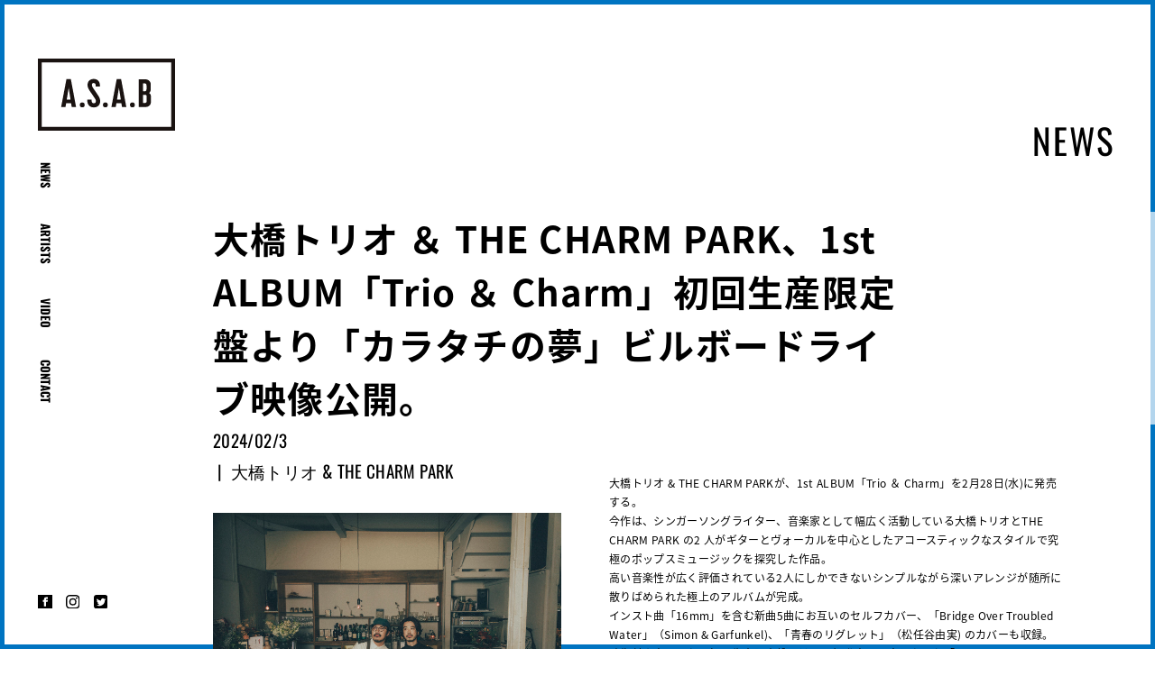

--- FILE ---
content_type: text/html; charset=UTF-8
request_url: https://asab.online/?p=1493
body_size: 5147
content:
<!DOCTYPE html>
<!-- saved from url=(0024)https://pre.asab.online/ -->
<html lang="ja" xmlns:fb="http://ogp.me/ns/fb#"><head><meta http-equiv="Content-Type" content="text/html; charset=UTF-8">
  
<meta name="viewport" content="width=device-width, initial-scale=1.0">
<meta http-equiv="X-UA-Compatible" content="ie=edge">
<meta name="format-detection" content="telephone=no">
<title>A.S.A.B Label Website</title>
<meta name="description" content="音楽レーベル A.S.A.B ウェブサイト">
<meta name="keywords" content="">
<meta property="og:type" content="website">
<meta property="og:site_name" content="A.S.A.B Label Website">
<meta property="og:title" content="A.S.A.B Label Website">
<meta property="og:description" content="音楽レーベル A.S.A.B ウェブサイト">
<meta property="og:locale" content="ja_JP">
<meta property="og:url" content="https://asab.online/">
<meta property="og:image" content="https://asab.online/og_img.png">
<meta property="fb:app_id" content="">
<meta name="twitter:card" content="summary_large_image">
<meta name="twitter:site" content="A.S.A.B Label Website">
<meta name="twitter:title" content="A.S.A.B Label Website">
<meta name="twitter:description" content="音楽レーベル A.S.A.B ウェブサイト">
<meta name="twitter:url" content="https://asab.online/">
<meta name="twitter:image" content="https://asab.online/og_img.png">

<link href="https://asab.main.jp/asabmain/wp-content/themes/ASAB/css/css.css" rel="stylesheet">
<link rel="stylesheet" href="https://asab.main.jp/asabmain/wp-content/themes/ASAB/css/style.css">

<script type="text/javascript" async="" src="https://asab.main.jp/asabmain/wp-content/themes/ASAB/js/analytics.js"></script>
<script async="" src="https://asab.main.jp/asabmain/wp-content/themes/ASAB/js/gtm.js"></script>
<script src="https://asab.main.jp/asabmain/wp-content/themes/ASAB/js/jquery-3.4.1.min.js"></script>
<script src="https://asab.main.jp/asabmain/wp-content/themes/ASAB/js/swiper.min.js"></script>
<script src="https://asab.main.jp/asabmain/wp-content/themes/ASAB/js/jquery.inview.min.js"></script>
<script src="https://asab.main.jp/asabmain/wp-content/themes/ASAB/js/common.js"></script><!-- Google Tag Manager -->
<script>(function(w,d,s,l,i){w[l]=w[l]||[];w[l].push({'gtm.start':
new Date().getTime(),event:'gtm.js'});var f=d.getElementsByTagName(s)[0],
j=d.createElement(s),dl=l!='dataLayer'?'&l='+l:'';j.async=true;j.src=
'https://www.googletagmanager.com/gtm.js?id='+i+dl;f.parentNode.insertBefore(j,f);
})(window,document,'script','dataLayer','GTM-K2ZHWLM');</script>
<!-- End Google Tag Manager -->
	<!-- Global site tag (gtag.js) - Google Analytics -->
<script async src="https://www.googletagmanager.com/gtag/js?id=UA-166632633-1"></script>
<script>
  window.dataLayer = window.dataLayer || [];
  function gtag(){dataLayer.push(arguments);}
  gtag('js', new Date());

  gtag('config', 'UA-166632633-1');
</script>


	
	</head>
<body class="animation-fadein news_custom">
  <div class="page-wrapper">

    <header class="header view-pc">
	<div class="inner-base">
		<div class="header__header">
			<h1 class="logo"><a href="https://asab.online/"><img src="https://asab.main.jp/asabmain/wp-content/themes/ASAB/img/logo.svg" alt="A.S.A.B"></a></h1>
		</div>
		<div class="header__body">
			<ul class="global-nav">
				<li><a href="https://asab.online/?cat=2">NEWS</a></li>
				<li><a href="https://asab.online//?page_id=1636">ARTISTS</a></li>
				<li><a href="https://asab.online/?post_type=musicvideo">VIDEO</a></li>
				<!-- <li><a href="https://asab.online/" target="_blank">SHOP</a></li> -->
				<li><a href="https://webform.jp/asab/contact/">CONTACT</a></li>
				<!-- <li><a href="https://asab.online/" target="_blank">SUBMIT</a></li> -->
			</ul>
			<div class="header__footer">
				<ul class="sns-01 view-pc">
					<li><a href="https://www.facebook.com/asab.culture/" target="_blank">
						<img src="https://asab.main.jp/asabmain/wp-content/themes/ASAB/img/img_icon_01_fb.svg" alt="Facebook">
						</a></li>
					<li><a href="https://www.instagram.com/asab_culture/" target="_blank">
						<img src="https://asab.main.jp/asabmain/wp-content/themes/ASAB/img/img_icon_01_is.svg" alt="Instagram">
						</a></li>
					<li><a href="https://twitter.com/asab_culture" target="_blank">
						<img src="https://asab.main.jp/asabmain/wp-content/themes/ASAB/img/img_icon_01_tw.svg" alt="Twitter">
						</a></li>
				</ul>
			</div>
		</div>
	</div>
</header>

<header class="header-2 view-sp">
	<div class="inner-base-2">
		<div class="header-2__header">
			<h1 class="logo"><a href="https://asab.online/">
				<img src="https://asab.main.jp/asabmain/wp-content/themes/ASAB/img/logo.svg" alt="A.S.A.B">
				</a></h1>
			<div class="js-sp-icon sp-icon sp-close"><span></span></div>
		</div>
		<div class="js-menu header-2__body">
			<ul class="global-nav-sp">
				<li><a href="https://asab.online/?cat=2">NEWS</a></li>
				<li><a href="https://asab.online/?page_id=1636">ARTISTS</a></li>
				<li><a href="https://asab.online/?post_type=musicvideo">VIDEO</a></li>
				<!-- <li><a href="https://shop.mu-mo.net/" target="_blank">SHOP</a></li> -->
				<li><a href="https://webform.jp/asab/contact/" target="_blank">CONTACT</a></li>
				<!-- <li><a href="https://asab.online/" target="_blank">SUBMIT</a></li> -->
			</ul>
			<div class="header-2__footer">
				<ul class="sns-01-sp view-sp">
					<li><a href="https://www.facebook.com/asab.culture/" target="_blank">
						<img src="https://asab.main.jp/asabmain/wp-content/themes/ASAB/img/img_icon_02_fb.svg" alt="Facebook">
						</a></li>
					<li><a href="https://www.instagram.com/asab_culture/" target="_blank">
						<img src="https://asab.main.jp/asabmain/wp-content/themes/ASAB/img/img_icon_02_is.svg" alt="Instagram">
						</a></li>
					<li><a href="https://twitter.com/asab_culture" target="_blank">
						<img src="https://asab.main.jp/asabmain/wp-content/themes/ASAB/img/img_icon_02_tw.svg" alt="Twitter">
						</a></li>
					<!-- <li><a href="#" target="_blank"><img src="./assets/images/common/img_icon_02_yt.svg" alt="YouTube"></a></li> -->
					<li><a href="https://music.apple.com/jp/playlist/pl.f201cb14255948b88d8f62fa9f66b951?app=music&amp;at=1l3v225&amp;ct=LFV_c2244a081f8dc9937315696fc33a0f90" target="_blank"><img src="https://asab.main.jp/asabmain/wp-content/themes/ASAB/img/img_icon_02_ap.svg" alt="Apple Music"></a></li>
					<li><a href="https://open.spotify.com/playlist/5rnJqN2SmJuCAPavfl0XvL" target="_blank"><img src="https://asab.main.jp/asabmain/wp-content/themes/ASAB/img/img_icon_02_sf.svg" alt="Spotify"></a></li>
				</ul>
			</div>
		</div>
	</div>
</header>



<div class="container">
	<div class="inner-base">

		<div class="area-headline">
			<h2 class="headline-base-01"><span>NEWS</span></h2>
        </div>
        
<div class="area-artist-headline">
	<div class="inner-base">
    
    	<div class="news_box">
        
			<div class="head-ttl">
			<h2 class="ttl">大橋トリオ ＆ THE CHARM PARK、1st ALBUM「Trio ＆ Charm」初回生産限定盤より「カラタチの夢」ビルボードライブ映像公開。</h2>
			</div>
                
			<div class="l">
				<p class="info"><time class="time">2024/02/3</time><span class="tag">
					大橋トリオ &amp; THE CHARM PARK					</span></p>
				<p class="head__img"><img width="2560" height="1708" src="https://asab.main.jp/asabmain/wp-content/uploads/2024/01/TrioCharm_アー写MAIN-scaled.jpg" class="attachment-post-thumbnail size-post-thumbnail wp-post-image" alt="" srcset="https://asab.main.jp/asabmain/wp-content/uploads/2024/01/TrioCharm_アー写MAIN-scaled.jpg 2560w, https://asab.main.jp/asabmain/wp-content/uploads/2024/01/TrioCharm_アー写MAIN-300x200.jpg 300w, https://asab.main.jp/asabmain/wp-content/uploads/2024/01/TrioCharm_アー写MAIN-1024x683.jpg 1024w, https://asab.main.jp/asabmain/wp-content/uploads/2024/01/TrioCharm_アー写MAIN-768x512.jpg 768w, https://asab.main.jp/asabmain/wp-content/uploads/2024/01/TrioCharm_アー写MAIN-1536x1025.jpg 1536w, https://asab.main.jp/asabmain/wp-content/uploads/2024/01/TrioCharm_アー写MAIN-2048x1366.jpg 2048w" sizes="(max-width: 2560px) 100vw, 2560px" /></p>
			</div>
            
         
		</div>
            
            
       <div class="head">     
			<div class="r">
				<div class="text">
					<div>大橋トリオ &amp; THE CHARM PARKが、1st ALBUM「Trio ＆ Charm」を2月28日(水)に発売する。</div>
<div></div>
<div>今作は、シンガーソングライター、音楽家として幅広く活動している大橋トリオとTHE CHARM PARK の2 人がギターとヴォーカルを中心としたアコースティックなスタイルで究極のポップスミュージックを探究した作品。</div>
<div>高い音楽性が広く評価されている2人にしかできないシンプルながら深いアレンジが随所に散りばめられた極上のアルバムが完成。</div>
<div>インスト曲「16mm」を含む新曲5曲にお互いのセルフカバー、「Bridge Over Troubled Water」（Simon &amp; Garfunkel)、「青春のリグレット」（松任谷由実) のカバーも収録。</div>
<div></div>
<div>映像付き商品となる初回生産限定盤には、一般発売で即完となった「ohashiTrio &amp; THE CHARM PARK LIVE TOUR 2023 Live at Billboard Live TOKYO」のライブ映像が収録され、テレビ東京系ドラマ24『きのう何食べた？ season2』オープニングテーマであった「カラタチの夢」のライブ映像が本日公開された。</div>
<div></div>
<div>大橋トリオ &amp; THE CHARM PARK / カラタチの夢 (Billboard Live TOKYO)</div>
<div>https://www.youtube.com/watch?v=U2fGZuYlm2k</div>
<div><img class="wp-image-1495 size-medium alignnone" src="https://asab.main.jp/asabmain/wp-content/uploads/2024/02/20231210-12_0-300x200.jpg" alt="" width="300" height="200" srcset="https://asab.main.jp/asabmain/wp-content/uploads/2024/02/20231210-12_0-300x200.jpg 300w, https://asab.main.jp/asabmain/wp-content/uploads/2024/02/20231210-12_0-1024x683.jpg 1024w, https://asab.main.jp/asabmain/wp-content/uploads/2024/02/20231210-12_0-768x512.jpg 768w, https://asab.main.jp/asabmain/wp-content/uploads/2024/02/20231210-12_0.jpg 1500w" sizes="(max-width: 300px) 100vw, 300px" /></div>
<div></div>
<div>また、アルバム収録曲「The Yonder」「青春のリグレット」を2月14日(水)に先行配信することも決定している。</div>
<div>今夜【第1夜】4K 先行放送となるNHK「The Covers」ユーミン・ナイト！2024に出演し、両曲ともにギター弾き語りセッションする。</div>
<div></div>
<div>なお、大橋トリオ &amp; THE CHARM PARKは、両国国技館で開催される”音楽花見”「J-WAVEトーキョーギタージャンボリー2024 supported by 奥村組」の3月2日(土)に出演が決定している。</div>
<div></div>
<div></div>
<div></div>
<div>★Release info.</div>
<div></div>
<div>大橋トリオ &amp; THE CHARM PARK</div>
<div>1st ALBUM「Trio &amp; Charm」</div>
<div>2024.02.28 Release</div>
<div></div>
<div>BUY：https://asab.lnk.to/ohashitrio_tcp_AL</div>
<div></div>
<div>収録曲「The Yonder」「青春のリグレット」</div>
<div>2月14日(水)先行配信</div>
<div></div>
<div>[CD+DVD]</div>
<div>初回生産限定盤</div>
<div>品番：RZCB-87123/B</div>
<div>価格：¥5,500(本体価格)＋税</div>
<div></div>
<div>[CD+Blu-ray]</div>
<div>初回生産限定盤</div>
<div>品番：RZCB-87124/B</div>
<div>価格：¥5,500(本体価格)＋税</div>
<div></div>
<div>[CD only]</div>
<div>品番：RZCB-87125</div>
<div>価格：¥3,300(本体価格)＋税</div>
<div></div>
<div>＜収録内容＞</div>
<div>[CD]</div>
<div>01. 16mm</div>
<div>02. The Yonder</div>
<div>03. キャンディ</div>
<div>04. Mr. Ghost</div>
<div>05. KAAMOS</div>
<div>06. Bridge Over Troubled Water</div>
<div>07. Dear Sunshine,</div>
<div>08. タイムマシーン</div>
<div>09. 青春のリグレット</div>
<div></div>
<div>[DVD / Blu-ray]</div>
<div>ohashiTrio &amp; THE CHARM PARK LIVE TOUR 2023 Live at Billboard Live TOKYO 2023.12.10</div>
<div>01. in heavenly peace</div>
<div>02. My Shooting Star</div>
<div>03. The Boxer</div>
<div>04. 森ノクリスマス</div>
<div>05. Dear Sunshine,</div>
<div>06. long way home</div>
<div>07. カラタチの夢</div>
<div>08. Slow Down</div>
<div>09. Dearest Man</div>
<div></div>
<div>＜CDショップ先着特典＞</div>
<div>ポストカード</div>
<div></div>
<div></div>
<div>★ TV info.</div>
<div></div>
<div>NHK「The Covers」</div>
<div>https://www.nhk.jp/p/thecovers/</div>
<div>【MC】リリー・フランキー 上白石萌歌 【語り】堂本光一</div>
<div>※本放送(NHK BS)は、これまでの103チャンネルから移行し、BS101チャンネルでご覧頂けます。</div>
<div></div>
<div>ユーミン・ナイト！2024 【第1夜】 ~80年代とユーミン名曲~</div>
<div>【カバーズゲスト】大橋トリオ &amp; THE CHARM PARK、 Rei</div>
<div>【スペシャルゲスト】麻生久美子、夏帆 (50音順)</div>
<div>4K 先行放送：2月3日(土) 21:00~21:29 &lt;BS プレミアム4K&gt;</div>
<div>本放送予定: 3月3日(日) 22:50~23:19 &lt;NHKBS&gt; ※101チャンネル</div>
<div></div>
<div>【曲目】</div>
<div>大橋トリオ &amp; THE CHARM PARK</div>
<div>♪「青春のリグレット」 (松任谷由実/1985) 詞・曲:松任谷由実</div>
<div>♪「The Yonder」 (大橋トリオ &amp; THE CHARM PARK/2024)  詞・曲：THE CHARM PARK</div>
<div></div>
<div>ユーミン・ナイト！2024 【第2夜】 ~90年代とユーミン名曲~</div>
<div>【カバーズゲスト】大橋トリオ &amp; THE CHARM PARK、 Rei w/亀田誠治</div>
<div>【スペシャルゲスト】麻生久美子、夏帆 【インタビュー出演】 宮﨑あおい</div>
<div>4K 先行放送：2月10日(土) 21:00~21:29 &lt;BS プレミアム4K&gt;</div>
<div>本放送予定: 3月10日(日) 22:50~23:19 &lt;NHKBS&gt; ※101チャンネル</div>
<div></div>
<div>【曲目】</div>
<div>Rei×亀田誠治スペシャルセッション</div>
<div>♪「輪舞曲(ロンド)」 (松任谷由実/1995) 詞・曲:松任谷由実</div>
<div>Rei</div>
<div>♪「Lonely Dance Club」 (Rei/2020) 詞・曲:Rei</div>
<div></div>
<div></div>
<div></div>
<div>★Event info.</div>
<div></div>
<div>J-WAVE TOKYO GUITAR JAMBOREE 2024 supported by 奥村組</div>
<div>日程：2024年3月2日(土)、3日(日)</div>
<div>※大橋トリオ ＆ THE CHARM PARKの出演は、3月2日(土)となります。</div>
<div>会場：両国国技館（東京都墨田区横網1-3-28）</div>
<div>主催：J-WAVE</div>
<div>企画・制作：J-WAVE、J-WAVE MUSIC、DISK GARAGE</div>
<div>特別協賛：奥村組</div>
<div>イベントHP：https://www.j-wave.co.jp/special/guitarjamboree2024/</div>
<div></div>
<div></div>
<div></div>
<div>★Official info.</div>
<div></div>
<div>大橋トリオ</div>
<div>WEBSITE：http://ohashi-trio.com/</div>
<div>X (Twitter)：https://twitter.com/ohashiTrio</div>
<div>Instagram：https://www.instagram.com/ohashitrio_official/</div>
<div>YouTube Channel： https://www.youtube.com/@ohashiTrio/</div>
<div>TikTok：https://www.tiktok.com/@ohashitrio_official</div>
<div></div>
<div></div>
<div>THE CHARM PARK</div>
<div>WEBSITE：https://thecharmpark.bitfan.id/</div>
<div>X (Twitter)：https://twitter.com/thecharmpark</div>
<div>Instagram：https://www.instagram.com/thecharmpark/</div>
<div>YouTube Channel： https://www.youtube.com/@thecharmpark/</div>
                </div><!---  /text  --->
			</div><!---  / r  --->
		</div><!---  /head  --->
	</div><!---  /inner-base  --->
    
	<div class="link-next"></div>
        
</div><!---  /area-artist-headline  --->
    
</div>



 <footer class="footer">
        <div class="inner-base">
	<ul class="sns-02">
		<li><a href="https://www.youtube.com/channel/UC-T9SRXqnfF9rNVmFDlkBDQ" target="_blank"><img src="https://asab.main.jp/asabmain/wp-content/themes/ASAB/img/img_icon_02_yt.svg" alt="Facebook"></a></li>
		<li><a href="https://www.facebook.com/asab.culture/" target="_blank"><img src="https://asab.main.jp/asabmain/wp-content/themes/ASAB/img/img_icon_02_fb.svg" alt="Facebook"></a></li>
		<li><a href="https://www.instagram.com/asab_culture/" target="_blank"><img src="https://asab.main.jp/asabmain/wp-content/themes/ASAB/img/img_icon_02_is.svg" alt="Instagram"></a></li>
		<li><a href="https://twitter.com/asab_culture" target="_blank"><img src="https://asab.main.jp/asabmain/wp-content/themes/ASAB/img/img_icon_02_tw.svg" alt="Twitter"></a></li>
		<!-- <li><a href="#" target="_blank"><img src="./assets/images/common/img_icon_02_yt.svg" alt="YouTube"></a></li> -->
		<li><a href="https://music.apple.com/jp/playlist/pl.f201cb14255948b88d8f62fa9f66b951?app=music&amp;at=1l3v225&amp;ct=LFV_c2244a081f8dc9937315696fc33a0f90" target="_blank"><img src="https://asab.main.jp/asabmain/wp-content/themes/ASAB/img/img_icon_02_ap.svg" alt="Apple Music"></a></li>
		<li><a href="https://open.spotify.com/playlist/5rnJqN2SmJuCAPavfl0XvL" target="_blank"><img src="https://asab.main.jp/asabmain/wp-content/themes/ASAB/img/img_icon_02_sf.svg" alt="Spotify"></a></li>
	</ul>
	<p class="logo_02"><a href="https://asab.online/#"><img src="https://asab.main.jp/asabmain/wp-content/themes/ASAB/img/logo_02.svg" alt="A.S.A.B - A Sound As BLUE"></a></p>
</div>      </footer>

    </div>
  </div>

  <div class="modal-playlist js-modal-playlist">
    <div class="modal-playlist__inner">
      <ul class="playlist-list">
        <li><a href="https://music.apple.com/jp/playlist/pl.f201cb14255948b88d8f62fa9f66b951?app=music" target="_blank"><img src="https://asab.main.jp/asabmain/wp-content/themes/ASAB/img/img_icon_02_ap.svg" alt="Apple Music"></a></li>
        <li><a href="https://open.spotify.com/playlist/5rnJqN2SmJuCAPavfl0XvL?" target="_blank"><img src="https://asab.main.jp/asabmain/wp-content/themes/ASAB/img/img_icon_02_sf.svg" alt="Spotify"></a></li>
      </ul>
    </div>
    <div class="modal-playlist__close">
      <a href="https://asab.online/#" class="js-btn-playlist-close"><img class="modal-playlist__close__img" src="https://asab.main.jp/asabmain/wp-content/themes/ASAB/img/btn_close.svg" alt="close"></a>
    </div>
  </div>



</body></html>

--- FILE ---
content_type: text/css
request_url: https://asab.main.jp/asabmain/wp-content/themes/ASAB/css/style.css
body_size: 8488
content:
@charset "UTF-8";
html, body, div, span, applet, object, iframe, h1, h2, h3, h4, h5, h6, p, blockquote, pre, a, abbr, acronym, address, big, cite, code, del, dfn, em, img, ins, kbd, q, s, samp, small, strike, strong, sub, sup, tt, var, b, u, i, center, dl, dt, dd, ol, ul, li, fieldset, form, label, legend, table, caption, tbody, tfoot, thead, tr, th, td, article, aside, canvas, details, embed, figure, figcaption, footer, header, hgroup, menu, nav, output, ruby, section, summary, time, mark, audio, video { margin: 0; padding: 0; border: 0; font-style: normal; font-weight: normal; font-size: 100%; vertical-align: baseline; }

img { vertical-align: bottom; }

article, aside, details, figcaption, figure, footer, header, hgroup, menu, nav, section { display: block; }

html { overflow-y: scroll; }

blockquote, q { quotes: none; }

blockquote:before, blockquote:after, q:before, q:after { content: ''; content: none; }

input, textarea { margin: 0; padding: 0; }

ol, ul { list-style: none; }

table { border-collapse: collapse; border-spacing: 0; }

caption, th { text-align: left; }

a:focus { outline: none; }

input, textarea { border: none; cursor: pointer; }

button, select { cursor: pointer; -webkit-appearance: none; -moz-appearance: none; }

button { background-color: transparent; border: none; cursor: pointer; outline: none; padding: 0; appearance: none; }

button::-moz-focus-inner { padding: 0; border: none; }

button:moz-focusring { outline: 1px dotted #000; }

.clearfix:after { content: "."; display: block; clear: both; height: 0; visibility: hidden; }

.clearfix { display: inline-table; }

* html .clearfix { height: 1px; }

.both { clear: both; }

.algnL { text-align: left !important; }

.algnC { text-align: center !important; }

.algnR { text-align: right !important; }

.mgT10 { margin-top: 10px; }

.mgT14 { margin-top: 14px; }

.mgT15 { margin-top: 15px; }

.mgT20 { margin-top: 20px; }

.mgT25 { margin-top: 25px; }

.mgT30 { margin-top: 30px; }

.mgT35 { margin-top: 35px; }

.mgT40 { margin-top: 40px; }

.mgT45 { margin-top: 45px; }

.mgT50 { margin-top: 50px; }

.mgT60 { margin-top: 60px; }

.mgT70 { margin-top: 70px; }

.mgT80 { margin-top: 80px; }

.mgT90 { margin-top: 90px; }

.mgB10 { margin-bottom: 10px; }

.mgB14 { margin-bottom: 14px; }

.mgB15 { margin-bottom: 15px; }

.mgB20 { margin-bottom: 20px; }

.mgL10 { margin-left: 10px; }

.mgL20 { margin-left: 20px; }

.mgL30 { margin-left: 30px; }

.mgL35 { margin-left: 35px; }

.mgL40 { margin-left: 40px; }

.mgL50 { margin-left: 50px; }

.mgL60 { margin-left: 60px; }

.mgL70 { margin-left: 70px; }

.mgL80 { margin-left: 80px; }

.mgL90 { margin-left: 90px; }

.mgC { margin: 0 auto; }

.pdT45 { padding-top: 45px; }

.fontSize16 { font-size: 16px; }

.fontBold { font-weight: bold; }

/** Swiper 4.5.0 Most modern mobile touch slider and framework with hardware accelerated transitions http://www.idangero.us/swiper/ Copyright 2014-2019 Vladimir Kharlampidi Released under the MIT License Released on: February 22, 2019 */
.swiper-container { margin: 0 auto; position: relative; overflow: hidden; list-style: none; padding: 0; /* Fix of Webkit flickering */ z-index: 1; }

.swiper-container-no-flexbox .swiper-slide { float: left; }

.swiper-container-vertical > .swiper-wrapper { -webkit-box-orient: vertical; -webkit-box-direction: normal; -webkit-flex-direction: column; -ms-flex-direction: column; flex-direction: column; }

.swiper-wrapper { position: relative; width: 100%; height: 100%; z-index: 1; display: -webkit-box; display: -webkit-flex; display: -ms-flexbox; display: flex; -webkit-transition-property: -webkit-transform; transition-property: -webkit-transform; -o-transition-property: transform; transition-property: transform; transition-property: transform, -webkit-transform; -webkit-box-sizing: content-box; box-sizing: content-box; }

.swiper-container-android .swiper-slide, .swiper-wrapper { -webkit-transform: translate3d(0px, 0, 0); transform: translate3d(0px, 0, 0); }

.swiper-container-multirow > .swiper-wrapper { -webkit-flex-wrap: wrap; -ms-flex-wrap: wrap; flex-wrap: wrap; }

.swiper-container-free-mode > .swiper-wrapper { -webkit-transition-timing-function: ease-out; -o-transition-timing-function: ease-out; transition-timing-function: ease-out; margin: 0 auto; }

.swiper-slide { -webkit-flex-shrink: 0; -ms-flex-negative: 0; flex-shrink: 0; width: 100%; height: 100%; position: relative; -webkit-transition-property: -webkit-transform; transition-property: -webkit-transform; -o-transition-property: transform; transition-property: transform; transition-property: transform, -webkit-transform; }

.swiper-slide-invisible-blank { visibility: hidden; }

/* Auto Height */
.swiper-container-autoheight, .swiper-container-autoheight .swiper-slide { height: auto; }

.swiper-container-autoheight .swiper-wrapper { -webkit-box-align: start; -webkit-align-items: flex-start; -ms-flex-align: start; align-items: flex-start; -webkit-transition-property: height, -webkit-transform; transition-property: height, -webkit-transform; -o-transition-property: transform, height; transition-property: transform, height; transition-property: transform, height, -webkit-transform; }

/* 3D Effects */
.swiper-container-3d { -webkit-perspective: 1200px; perspective: 1200px; }

.swiper-container-3d .swiper-wrapper, .swiper-container-3d .swiper-slide, .swiper-container-3d .swiper-slide-shadow-left, .swiper-container-3d .swiper-slide-shadow-right, .swiper-container-3d .swiper-slide-shadow-top, .swiper-container-3d .swiper-slide-shadow-bottom, .swiper-container-3d .swiper-cube-shadow { -webkit-transform-style: preserve-3d; transform-style: preserve-3d; }

.swiper-container-3d .swiper-slide-shadow-left, .swiper-container-3d .swiper-slide-shadow-right, .swiper-container-3d .swiper-slide-shadow-top, .swiper-container-3d .swiper-slide-shadow-bottom { position: absolute; left: 0; top: 0; width: 100%; height: 100%; pointer-events: none; z-index: 10; }

.swiper-container-3d .swiper-slide-shadow-left { background-image: -webkit-gradient(linear, right top, left top, from(rgba(0, 0, 0, 0.5)), to(rgba(0, 0, 0, 0))); background-image: -webkit-linear-gradient(right, rgba(0, 0, 0, 0.5), rgba(0, 0, 0, 0)); background-image: -o-linear-gradient(right, rgba(0, 0, 0, 0.5), rgba(0, 0, 0, 0)); background-image: linear-gradient(to left, rgba(0, 0, 0, 0.5), rgba(0, 0, 0, 0)); }

.swiper-container-3d .swiper-slide-shadow-right { background-image: -webkit-gradient(linear, left top, right top, from(rgba(0, 0, 0, 0.5)), to(rgba(0, 0, 0, 0))); background-image: -webkit-linear-gradient(left, rgba(0, 0, 0, 0.5), rgba(0, 0, 0, 0)); background-image: -o-linear-gradient(left, rgba(0, 0, 0, 0.5), rgba(0, 0, 0, 0)); background-image: linear-gradient(to right, rgba(0, 0, 0, 0.5), rgba(0, 0, 0, 0)); }

.swiper-container-3d .swiper-slide-shadow-top { background-image: -webkit-gradient(linear, left bottom, left top, from(rgba(0, 0, 0, 0.5)), to(rgba(0, 0, 0, 0))); background-image: -webkit-linear-gradient(bottom, rgba(0, 0, 0, 0.5), rgba(0, 0, 0, 0)); background-image: -o-linear-gradient(bottom, rgba(0, 0, 0, 0.5), rgba(0, 0, 0, 0)); background-image: linear-gradient(to top, rgba(0, 0, 0, 0.5), rgba(0, 0, 0, 0)); }

.swiper-container-3d .swiper-slide-shadow-bottom { background-image: -webkit-gradient(linear, left top, left bottom, from(rgba(0, 0, 0, 0.5)), to(rgba(0, 0, 0, 0))); background-image: -webkit-linear-gradient(top, rgba(0, 0, 0, 0.5), rgba(0, 0, 0, 0)); background-image: -o-linear-gradient(top, rgba(0, 0, 0, 0.5), rgba(0, 0, 0, 0)); background-image: linear-gradient(to bottom, rgba(0, 0, 0, 0.5), rgba(0, 0, 0, 0)); }

/* IE10 Windows Phone 8 Fixes */
.swiper-container-wp8-horizontal, .swiper-container-wp8-horizontal > .swiper-wrapper { -ms-touch-action: pan-y; touch-action: pan-y; }

.swiper-container-wp8-vertical, .swiper-container-wp8-vertical > .swiper-wrapper { -ms-touch-action: pan-x; touch-action: pan-x; }

.swiper-button-prev, .swiper-button-next { position: absolute; top: 50%; width: 27px; height: 44px; margin-top: -22px; z-index: 10; cursor: pointer; background-size: 27px 44px; background-position: center; background-repeat: no-repeat; }

.swiper-button-prev.swiper-button-disabled, .swiper-button-next.swiper-button-disabled { opacity: 0.35; cursor: auto; pointer-events: none; }

.swiper-button-prev, .swiper-container-rtl .swiper-button-next { background-image: url("data:image/svg+xml;charset=utf-8,%3Csvg%20xmlns%3D'http%3A%2F%2Fwww.w3.org%2F2000%2Fsvg'%20viewBox%3D'0%200%2027%2044'%3E%3Cpath%20d%3D'M0%2C22L22%2C0l2.1%2C2.1L4.2%2C22l19.9%2C19.9L22%2C44L0%2C22L0%2C22L0%2C22z'%20fill%3D'%23007aff'%2F%3E%3C%2Fsvg%3E"); left: -5px; right: auto; }

.swiper-button-next, .swiper-container-rtl .swiper-button-prev { background-image: url("data:image/svg+xml;charset=utf-8,%3Csvg%20xmlns%3D'http%3A%2F%2Fwww.w3.org%2F2000%2Fsvg'%20viewBox%3D'0%200%2027%2044'%3E%3Cpath%20d%3D'M27%2C22L27%2C22L5%2C44l-2.1-2.1L22.8%2C22L2.9%2C2.1L5%2C0L27%2C22L27%2C22z'%20fill%3D'%23007aff'%2F%3E%3C%2Fsvg%3E"); right: 10px; left: auto; }

.swiper-button-prev.swiper-button-white, .swiper-container-rtl .swiper-button-next.swiper-button-white { background-image: url("data:image/svg+xml;charset=utf-8,%3Csvg%20xmlns%3D'http%3A%2F%2Fwww.w3.org%2F2000%2Fsvg'%20viewBox%3D'0%200%2027%2044'%3E%3Cpath%20d%3D'M0%2C22L22%2C0l2.1%2C2.1L4.2%2C22l19.9%2C19.9L22%2C44L0%2C22L0%2C22L0%2C22z'%20fill%3D'%23ffffff'%2F%3E%3C%2Fsvg%3E"); }

.swiper-button-next.swiper-button-white, .swiper-container-rtl .swiper-button-prev.swiper-button-white { background-image: url("data:image/svg+xml;charset=utf-8,%3Csvg%20xmlns%3D'http%3A%2F%2Fwww.w3.org%2F2000%2Fsvg'%20viewBox%3D'0%200%2027%2044'%3E%3Cpath%20d%3D'M27%2C22L27%2C22L5%2C44l-2.1-2.1L22.8%2C22L2.9%2C2.1L5%2C0L27%2C22L27%2C22z'%20fill%3D'%23ffffff'%2F%3E%3C%2Fsvg%3E"); }

.swiper-button-prev.swiper-button-black, .swiper-container-rtl .swiper-button-next.swiper-button-black { background-image: url("data:image/svg+xml;charset=utf-8,%3Csvg%20xmlns%3D'http%3A%2F%2Fwww.w3.org%2F2000%2Fsvg'%20viewBox%3D'0%200%2027%2044'%3E%3Cpath%20d%3D'M0%2C22L22%2C0l2.1%2C2.1L4.2%2C22l19.9%2C19.9L22%2C44L0%2C22L0%2C22L0%2C22z'%20fill%3D'%23000000'%2F%3E%3C%2Fsvg%3E"); }

.swiper-button-next.swiper-button-black, .swiper-container-rtl .swiper-button-prev.swiper-button-black { background-image: url("data:image/svg+xml;charset=utf-8,%3Csvg%20xmlns%3D'http%3A%2F%2Fwww.w3.org%2F2000%2Fsvg'%20viewBox%3D'0%200%2027%2044'%3E%3Cpath%20d%3D'M27%2C22L27%2C22L5%2C44l-2.1-2.1L22.8%2C22L2.9%2C2.1L5%2C0L27%2C22L27%2C22z'%20fill%3D'%23000000'%2F%3E%3C%2Fsvg%3E"); }

.swiper-button-lock { display: none; }

.swiper-pagination { position: absolute; text-align: center; -webkit-transition: 300ms opacity; -o-transition: 300ms opacity; transition: 300ms opacity; -webkit-transform: translate3d(0, 0, 0); transform: translate3d(0, 0, 0); z-index: 10; }

.swiper-pagination.swiper-pagination-hidden { opacity: 0; }

/* Common Styles */
.swiper-pagination-fraction, .swiper-pagination-custom, .swiper-container-horizontal .swiper-pagination-bullets { width: 100%; }

/* Bullets */
.swiper-pagination-bullets-dynamic { overflow: hidden; font-size: 0; }

.swiper-pagination-bullets-dynamic .swiper-pagination-bullet { -webkit-transform: scale(0.33); -ms-transform: scale(0.33); transform: scale(0.33); position: relative; }

.swiper-pagination-bullets-dynamic .swiper-pagination-bullet-active { -webkit-transform: scale(1); -ms-transform: scale(1); transform: scale(1); }

.swiper-pagination-bullets-dynamic .swiper-pagination-bullet-active-main { -webkit-transform: scale(1); -ms-transform: scale(1); transform: scale(1); }

.swiper-pagination-bullets-dynamic .swiper-pagination-bullet-active-prev { -webkit-transform: scale(0.66); -ms-transform: scale(0.66); transform: scale(0.66); }

.swiper-pagination-bullets-dynamic .swiper-pagination-bullet-active-prev-prev { -webkit-transform: scale(0.33); -ms-transform: scale(0.33); transform: scale(0.33); }

.swiper-pagination-bullets-dynamic .swiper-pagination-bullet-active-next { -webkit-transform: scale(0.66); -ms-transform: scale(0.66); transform: scale(0.66); }

.swiper-pagination-bullets-dynamic .swiper-pagination-bullet-active-next-next { -webkit-transform: scale(0.33); -ms-transform: scale(0.33); transform: scale(0.33); }

.swiper-pagination-bullet { width: 8px; height: 8px; display: inline-block; border-radius: 100%; background: #000; opacity: 0.2; }

button.swiper-pagination-bullet { border: none; margin: 0; padding: 0; -webkit-box-shadow: none; box-shadow: none; -webkit-appearance: none; -moz-appearance: none; appearance: none; }

.swiper-pagination-clickable .swiper-pagination-bullet { cursor: pointer; }

.swiper-pagination-bullet-active { opacity: 1; background: #007aff; }

.swiper-container-vertical .swiper-pagination-bullets { right: 10px; top: 50%; -webkit-transform: translate3d(0px, -50%, 0); transform: translate3d(0px, -50%, 0); }

.swiper-container-vertical .swiper-pagination-bullets .swiper-pagination-bullet { margin: 6px 0; display: block; }

.swiper-container-vertical .swiper-pagination-bullets.swiper-pagination-bullets-dynamic { top: 50%; -webkit-transform: translateY(-50%); -ms-transform: translateY(-50%); transform: translateY(-50%); width: 8px; }

.swiper-container-vertical .swiper-pagination-bullets.swiper-pagination-bullets-dynamic .swiper-pagination-bullet { display: inline-block; -webkit-transition: 200ms top, 200ms -webkit-transform; transition: 200ms top, 200ms -webkit-transform; -o-transition: 200ms transform, 200ms top; transition: 200ms transform, 200ms top; transition: 200ms transform, 200ms top, 200ms -webkit-transform; }

.swiper-container-horizontal .swiper-pagination-bullets .swiper-pagination-bullet { margin: 0 5px; }

.swiper-container-horizontal .swiper-pagination-bullets.swiper-pagination-bullets-dynamic { left: 50%; -webkit-transform: translateX(-50%); -ms-transform: translateX(-50%); transform: translateX(-50%); white-space: nowrap; }

.swiper-container-horizontal .swiper-pagination-bullets.swiper-pagination-bullets-dynamic .swiper-pagination-bullet { -webkit-transition: 200ms left, 200ms -webkit-transform; transition: 200ms left, 200ms -webkit-transform; -o-transition: 200ms transform, 200ms left; transition: 200ms transform, 200ms left; transition: 200ms transform, 200ms left, 200ms -webkit-transform; }

.swiper-container-horizontal.swiper-container-rtl > .swiper-pagination-bullets-dynamic .swiper-pagination-bullet { -webkit-transition: 200ms right, 200ms -webkit-transform; transition: 200ms right, 200ms -webkit-transform; -o-transition: 200ms transform, 200ms right; transition: 200ms transform, 200ms right; transition: 200ms transform, 200ms right, 200ms -webkit-transform; }

/* Progress */
.swiper-pagination-progressbar { background: rgba(0, 0, 0, 0.25); position: absolute; }

.swiper-pagination-progressbar .swiper-pagination-progressbar-fill { background: #007aff; position: absolute; left: 0; top: 0; width: 100%; height: 100%; -webkit-transform: scale(0); -ms-transform: scale(0); transform: scale(0); -webkit-transform-origin: left top; -ms-transform-origin: left top; transform-origin: left top; }

.swiper-container-rtl .swiper-pagination-progressbar .swiper-pagination-progressbar-fill { -webkit-transform-origin: right top; -ms-transform-origin: right top; transform-origin: right top; }

.swiper-container-horizontal > .swiper-pagination-progressbar, .swiper-container-vertical > .swiper-pagination-progressbar.swiper-pagination-progressbar-opposite { width: 100%; height: 4px; left: 0; top: 0; }

.swiper-container-vertical > .swiper-pagination-progressbar, .swiper-container-horizontal > .swiper-pagination-progressbar.swiper-pagination-progressbar-opposite { width: 4px; height: 100%; left: 0; top: 0; }

.swiper-pagination-white .swiper-pagination-bullet-active { background: #000; }

.swiper-pagination-progressbar.swiper-pagination-white { background: rgba(255, 255, 255, 0.25); }

.swiper-pagination-progressbar.swiper-pagination-white .swiper-pagination-progressbar-fill { background: #ffffff; }

.swiper-pagination-black .swiper-pagination-bullet-active { background: #000000; }

.swiper-pagination-progressbar.swiper-pagination-black { background: rgba(0, 0, 0, 0.25); }

.swiper-pagination-progressbar.swiper-pagination-black .swiper-pagination-progressbar-fill { background: #000000; }

.swiper-pagination-lock { display: none; }

/* Scrollbar */
.swiper-scrollbar { border-radius: 10px; position: relative; -ms-touch-action: none; background: rgba(0, 0, 0, 0.1); }

.swiper-container-horizontal > .swiper-scrollbar { position: absolute; left: 1%; bottom: 3px; z-index: 50; height: 5px; width: 98%; }

.swiper-container-vertical > .swiper-scrollbar { position: absolute; right: 3px; top: 1%; z-index: 50; width: 5px; height: 98%; }

.swiper-scrollbar-drag { height: 100%; width: 100%; position: relative; background: rgba(0, 0, 0, 0.5); border-radius: 10px; left: 0; top: 0; }

.swiper-scrollbar-cursor-drag { cursor: move; }

.swiper-scrollbar-lock { display: none; }

.swiper-zoom-container { width: 100%; height: 100%; display: -webkit-box; display: -webkit-flex; display: -ms-flexbox; display: flex; -webkit-box-pack: center; -webkit-justify-content: center; -ms-flex-pack: center; justify-content: center; -webkit-box-align: center; -webkit-align-items: center; -ms-flex-align: center; align-items: center; text-align: center; }

.swiper-zoom-container > img, .swiper-zoom-container > svg, .swiper-zoom-container > canvas { max-width: 100%; max-height: 100%; -o-object-fit: contain; object-fit: contain; }

.swiper-slide-zoomed { cursor: move; }

/* Preloader */
.swiper-lazy-preloader { width: 42px; height: 42px; position: absolute; left: 50%; top: 50%; margin-left: -21px; margin-top: -21px; z-index: 10; -webkit-transform-origin: 50%; -ms-transform-origin: 50%; transform-origin: 50%; -webkit-animation: swiper-preloader-spin 1s steps(12, end) infinite; animation: swiper-preloader-spin 1s steps(12, end) infinite; }

.swiper-lazy-preloader:after { display: block; content: ''; width: 100%; height: 100%; background-image: url("data:image/svg+xml;charset=utf-8,%3Csvg%20viewBox%3D'0%200%20120%20120'%20xmlns%3D'http%3A%2F%2Fwww.w3.org%2F2000%2Fsvg'%20xmlns%3Axlink%3D'http%3A%2F%2Fwww.w3.org%2F1999%2Fxlink'%3E%3Cdefs%3E%3Cline%20id%3D'l'%20x1%3D'60'%20x2%3D'60'%20y1%3D'7'%20y2%3D'27'%20stroke%3D'%236c6c6c'%20stroke-width%3D'11'%20stroke-linecap%3D'round'%2F%3E%3C%2Fdefs%3E%3Cg%3E%3Cuse%20xlink%3Ahref%3D'%23l'%20opacity%3D'.27'%2F%3E%3Cuse%20xlink%3Ahref%3D'%23l'%20opacity%3D'.27'%20transform%3D'rotate(30%2060%2C60)'%2F%3E%3Cuse%20xlink%3Ahref%3D'%23l'%20opacity%3D'.27'%20transform%3D'rotate(60%2060%2C60)'%2F%3E%3Cuse%20xlink%3Ahref%3D'%23l'%20opacity%3D'.27'%20transform%3D'rotate(90%2060%2C60)'%2F%3E%3Cuse%20xlink%3Ahref%3D'%23l'%20opacity%3D'.27'%20transform%3D'rotate(120%2060%2C60)'%2F%3E%3Cuse%20xlink%3Ahref%3D'%23l'%20opacity%3D'.27'%20transform%3D'rotate(150%2060%2C60)'%2F%3E%3Cuse%20xlink%3Ahref%3D'%23l'%20opacity%3D'.37'%20transform%3D'rotate(180%2060%2C60)'%2F%3E%3Cuse%20xlink%3Ahref%3D'%23l'%20opacity%3D'.46'%20transform%3D'rotate(210%2060%2C60)'%2F%3E%3Cuse%20xlink%3Ahref%3D'%23l'%20opacity%3D'.56'%20transform%3D'rotate(240%2060%2C60)'%2F%3E%3Cuse%20xlink%3Ahref%3D'%23l'%20opacity%3D'.66'%20transform%3D'rotate(270%2060%2C60)'%2F%3E%3Cuse%20xlink%3Ahref%3D'%23l'%20opacity%3D'.75'%20transform%3D'rotate(300%2060%2C60)'%2F%3E%3Cuse%20xlink%3Ahref%3D'%23l'%20opacity%3D'.85'%20transform%3D'rotate(330%2060%2C60)'%2F%3E%3C%2Fg%3E%3C%2Fsvg%3E"); background-position: 50%; background-size: 100%; background-repeat: no-repeat; }

.swiper-lazy-preloader-white:after { background-image: url("data:image/svg+xml;charset=utf-8,%3Csvg%20viewBox%3D'0%200%20120%20120'%20xmlns%3D'http%3A%2F%2Fwww.w3.org%2F2000%2Fsvg'%20xmlns%3Axlink%3D'http%3A%2F%2Fwww.w3.org%2F1999%2Fxlink'%3E%3Cdefs%3E%3Cline%20id%3D'l'%20x1%3D'60'%20x2%3D'60'%20y1%3D'7'%20y2%3D'27'%20stroke%3D'%23fff'%20stroke-width%3D'11'%20stroke-linecap%3D'round'%2F%3E%3C%2Fdefs%3E%3Cg%3E%3Cuse%20xlink%3Ahref%3D'%23l'%20opacity%3D'.27'%2F%3E%3Cuse%20xlink%3Ahref%3D'%23l'%20opacity%3D'.27'%20transform%3D'rotate(30%2060%2C60)'%2F%3E%3Cuse%20xlink%3Ahref%3D'%23l'%20opacity%3D'.27'%20transform%3D'rotate(60%2060%2C60)'%2F%3E%3Cuse%20xlink%3Ahref%3D'%23l'%20opacity%3D'.27'%20transform%3D'rotate(90%2060%2C60)'%2F%3E%3Cuse%20xlink%3Ahref%3D'%23l'%20opacity%3D'.27'%20transform%3D'rotate(120%2060%2C60)'%2F%3E%3Cuse%20xlink%3Ahref%3D'%23l'%20opacity%3D'.27'%20transform%3D'rotate(150%2060%2C60)'%2F%3E%3Cuse%20xlink%3Ahref%3D'%23l'%20opacity%3D'.37'%20transform%3D'rotate(180%2060%2C60)'%2F%3E%3Cuse%20xlink%3Ahref%3D'%23l'%20opacity%3D'.46'%20transform%3D'rotate(210%2060%2C60)'%2F%3E%3Cuse%20xlink%3Ahref%3D'%23l'%20opacity%3D'.56'%20transform%3D'rotate(240%2060%2C60)'%2F%3E%3Cuse%20xlink%3Ahref%3D'%23l'%20opacity%3D'.66'%20transform%3D'rotate(270%2060%2C60)'%2F%3E%3Cuse%20xlink%3Ahref%3D'%23l'%20opacity%3D'.75'%20transform%3D'rotate(300%2060%2C60)'%2F%3E%3Cuse%20xlink%3Ahref%3D'%23l'%20opacity%3D'.85'%20transform%3D'rotate(330%2060%2C60)'%2F%3E%3C%2Fg%3E%3C%2Fsvg%3E"); }

@-webkit-keyframes swiper-preloader-spin { 100% { -webkit-transform: rotate(360deg);
    transform: rotate(360deg); } }

@keyframes swiper-preloader-spin { 100% { -webkit-transform: rotate(360deg);
    transform: rotate(360deg); } }

/* a11y */
.swiper-container .swiper-notification { position: absolute; left: 0; top: 0; pointer-events: none; opacity: 0; z-index: -1000; }

.swiper-container-fade.swiper-container-free-mode .swiper-slide { -webkit-transition-timing-function: ease-out; -o-transition-timing-function: ease-out; transition-timing-function: ease-out; }

.swiper-container-fade .swiper-slide { pointer-events: none; -webkit-transition-property: opacity; -o-transition-property: opacity; transition-property: opacity; }

.swiper-container-fade .swiper-slide .swiper-slide { pointer-events: none; }

.swiper-container-fade .swiper-slide-active, .swiper-container-fade .swiper-slide-active .swiper-slide-active { pointer-events: auto; }

.swiper-container-cube { overflow: visible; }

.swiper-container-cube .swiper-slide { pointer-events: none; -webkit-backface-visibility: hidden; backface-visibility: hidden; z-index: 1; visibility: hidden; -webkit-transform-origin: 0 0; -ms-transform-origin: 0 0; transform-origin: 0 0; width: 100%; height: 100%; }

.swiper-container-cube .swiper-slide .swiper-slide { pointer-events: none; }

.swiper-container-cube.swiper-container-rtl .swiper-slide { -webkit-transform-origin: 100% 0; -ms-transform-origin: 100% 0; transform-origin: 100% 0; }

.swiper-container-cube .swiper-slide-active, .swiper-container-cube .swiper-slide-active .swiper-slide-active { pointer-events: auto; }

.swiper-container-cube .swiper-slide-active, .swiper-container-cube .swiper-slide-next, .swiper-container-cube .swiper-slide-prev, .swiper-container-cube .swiper-slide-next + .swiper-slide { pointer-events: auto; visibility: visible; }

.swiper-container-cube .swiper-slide-shadow-top, .swiper-container-cube .swiper-slide-shadow-bottom, .swiper-container-cube .swiper-slide-shadow-left, .swiper-container-cube .swiper-slide-shadow-right { z-index: 0; -webkit-backface-visibility: hidden; backface-visibility: hidden; }

.swiper-container-cube .swiper-cube-shadow { position: absolute; left: 0; bottom: 0px; width: 100%; height: 100%; background: #000; opacity: 0.6; -webkit-filter: blur(50px); filter: blur(50px); z-index: 0; }

.swiper-container-flip { overflow: visible; }

.swiper-container-flip .swiper-slide { pointer-events: none; -webkit-backface-visibility: hidden; backface-visibility: hidden; z-index: 1; }

.swiper-container-flip .swiper-slide .swiper-slide { pointer-events: none; }

.swiper-container-flip .swiper-slide-active, .swiper-container-flip .swiper-slide-active .swiper-slide-active { pointer-events: auto; }

.swiper-container-flip .swiper-slide-shadow-top, .swiper-container-flip .swiper-slide-shadow-bottom, .swiper-container-flip .swiper-slide-shadow-left, .swiper-container-flip .swiper-slide-shadow-right { z-index: 0; -webkit-backface-visibility: hidden; backface-visibility: hidden; }

.swiper-container-coverflow .swiper-wrapper { /* Windows 8 IE 10 fix */ -ms-perspective: 1200px; }

@keyframes fadeIn { 0% { opacity: 0; }
  100% { opacity: 1; } }

@keyframes fadeOut { 0% { opacity: 1; }
  100% { opacity: 0; } }

@-webkit-keyframes fadeIn { 0% { opacity: 0; }
  100% { opacity: 1; } }

@media screen and (min-width: 751px) { .view-pc { display: block; } }

@media screen and (max-width: 750px) { .view-pc { display: none; } }

@media screen and (min-width: 751px) { .view-sp { display: none; } }

@media screen and (max-width: 750px) { .view-sp { display: block; } }

.swiper-container { width: 100%; height: 100%; overflow: visible; }

.swiper-slide { background-position: center; background-size: cover; }

.swiper-slide .link { display: block; width: 100%; height: 100%; }

.swiper-slide .detail { width: 754px; height: 161px; padding: 50px; box-sizing: border-box; background-color: #fff; color: #000; position: absolute; right: 0; bottom: 30px; overflow: hidden; }

@media screen and (max-width: 750px) { .swiper-slide .detail { width: 110%; height: auto; left: -68px; padding: 6px 20px; } }

.swiper-slide .detail .time { font-size: 34px; letter-spacing: 0.03em; float: left; }

@media screen and (min-width: 751px) { .swiper-slide .detail .time { -webkit-transform: rotateZ(-90deg); -moz-transform: rotateZ(-90deg); -ms-transform: rotateZ(-90deg); -o-transform: rotateZ(-90deg); transform: rotateZ(-90deg); } }

@media screen and (max-width: 750px) { .swiper-slide .detail .time { display: block; font-size: 8px; line-height: 8px; } }

.swiper-slide .detail .ttl { font-size: 49px; line-height: 63px; letter-spacing: 0.03em; overflow: hidden; white-space: nowrap; text-overflow: ellipsis; }

@media screen and (max-width: 750px) { .swiper-slide .detail .ttl { font-size: 23px; line-height: 32px; width: 100%; margin-top: 15px; } }

.swiper-slide .detail .text { font-size: 12px; margin-top: 12px; line-height: 20px; }

@media screen and (max-width: 750px) { .swiper-slide .detail .text { width: 100%; font-size: 11px; line-height: 11px; margin-top: 10px; } }

.swiper-slide .detail .l { margin-left: -50px; }

@media screen and (max-width: 750px) { .swiper-slide .detail .l { margin-left: 0; } }

.swiper-slide .detail .r { position: absolute; top: 20px; left: 100px; width: 85%; margin-top: -8px; }

@media screen and (max-width: 750px) { .swiper-slide .detail .r { width: 100%; position: static; margin-top: 0; } }

.swiper-pagination { padding-right: 40px; text-align: right; box-sizing: border-box; }

.swiper-pagination-bullet { border-radius: 0; width: 7px; height: 7px; opacity: 1; }

.area-slider__arrows { width: 100%; position: relative; top: 8px; }

.area-slider__footer { position: relative; }

.area-slider__footer > .inner-base { width: 100%; margin: 0 auto; padding: 15px 40px 0 0; box-sizing: border-box; position: relative; }

.swiper-button-prev, .swiper-button-next { top: auto; margin-top: 0; }

.swiper-button-next { right: 300px; position: absolute; }

.swiper-button-next.swiper-button-white, .swiper-container-rtl .swiper-button-prev.swiper-button-white { background-image: url("data:image/svg+xml;charset=utf8,%3Csvg%20xmlns%3D%22http%3A%2F%2Fwww.w3.org%2F2000%2Fsvg%22%20width%3D%22129.891%22%20height%3D%225.489%22%20viewBox%3D%220%200%20129.891%205.489%22%3E%3Cg%20transform%3D%22translate(-276.052%20-39.497)%20rotate(180)%22%3E%3Crect%20width%3D%22125.941%22%20height%3D%220.55%22%20transform%3D%22translate(-401.993%20-42.517)%22%20fill%3D%22%231a1311%22%2F%3E%3Cg%20transform%3D%22translate(-405.942%20-44.986)%22%3E%3Cpath%20d%3D%22M-401.19-39.5l-4.752-2.744%2C4.752-2.744Z%22%20transform%3D%22translate(405.942%2044.986)%22%20fill%3D%22%231a1311%22%2F%3E%3C%2Fg%3E%3C%2Fg%3E%3C%2Fsvg%3E"); }

.swiper-button-prev.swiper-button-white, .swiper-container-rtl .swiper-button-next.swiper-button-white { background-image: url("data:image/svg+xml;charset=utf8,%3Csvg%20xmlns%3D%22http%3A%2F%2Fwww.w3.org%2F2000%2Fsvg%22%20width%3D%22129.891%22%20height%3D%225.489%22%20viewBox%3D%220%200%20129.891%205.489%22%3E%3Cg%20transform%3D%22translate(405.942%2044.986)%22%3E%3Crect%20width%3D%22125.941%22%20height%3D%220.55%22%20transform%3D%22translate(-401.993%20-42.517)%22%20fill%3D%22%231a1311%22%2F%3E%3Cg%20transform%3D%22translate(-405.942%20-44.986)%22%3E%3Cpath%20d%3D%22M-401.19-39.5l-4.752-2.744%2C4.752-2.744Z%22%20transform%3D%22translate(405.942%2044.986)%22%20fill%3D%22%231a1311%22%2F%3E%3C%2Fg%3E%3C%2Fg%3E%3C%2Fsvg%3E"); }

.swiper-button-prev, .swiper-button-next { width: 129px; height: 5px; background-size: auto; }

@media screen and (max-width: 750px) { .swiper-button-prev, .swiper-button-next { display: none; } }

.swiper-button-next { right: 6vw; }

@media screen and (max-width: 750px) { .swiper-button-next { right: 30px; } }

.motion { overflow: hidden; -webkit-transition: 0.8s; -moz-transition: 0.8s; -o-transition: 0.8s; transition: 0.8s; }

.motion-type-01 { opacity: 0; }

.motion-type-01--go { opacity: 1; }

.motion-type-02 { opacity: 0; -webkit-transform: translate(0, 20px); -moz-transform: translate(0, 20px); -ms-transform: translate(0, 20px); -o-transform: translate(0, 20px); transform: translate(0, 20px); }

.motion-type-02--go { opacity: 1; -webkit-transform: translate(0, 0); -moz-transform: translate(0, 0); -ms-transform: translate(0, 0); -o-transform: translate(0, 0); transform: translate(0, 0); }

.sp-icon { width: 50px; height: 50px; position: absolute; top: 15px; right: 25px; z-index: 999; }

.sp-icon:hover { cursor: pointer; opacity: 0.7; }

.sp-icon span, .sp-icon span:before, .sp-icon span:after { display: inline-block; width: 38px; height: 1px; background: #707070; position: absolute; transition-property: transform; transition-duration: 0.3s; }

.sp-icon span { left: 50%; top: 50%; transform: translate(-50%, -50%); background: transparent; }

.sp-icon span:before { content: ""; transform: translateY(-10px) rotate(0deg); }

.sp-icon span:after { content: ""; transform: translateY(10px) rotate(0deg); }

.sp-open span { background: transparent !important; }

.sp-open span:before { transform: rotate(45deg) !important; }

.sp-open span:after { transform: rotate(-45deg) !important; }

.animation-fadein { animation: fadeIn 2s ease 0s 1 normal; -webkit-animation: fadeIn 2s ease 0s 1 normal; }

.swiper-slide .detail .time, .swiper-slide .detail .ttl, .headline-box, .headline-base-01, .headline-base-02, .news-article-item .time, .news-article-item .tag, .artists-article-item .name, .video-article-item .name, .video-article-item-02 .name, .link-archives, .area-artist-headline-detail .ttl, .global-nav-sp a, .area-artist-headline .info { font-family: 'Oswald', sans-serif; }

.news-article-item .ttl, .news-article-item .text, .area-artist-headline .ttl, .area-artist-headline .head { font-family: 'Noto Sans JP', sans-serif; }

@keyframes fade-in4 { 0% { opacity: 0;
    transform: translate3d(0, -50px, 0); }
  100% { opacity: 1;
    transform: translate3d(0, 0, 0); } }

.parts-playlist { position: absolute; z-index: 100; top: 40px; right: 40px; animation-name: fade-in4; animation-duration: 1s; animation-timing-function: ease-out; animation-delay: 0; animation-iteration-count: 1; animation-direction: normal; animation-fill-mode: forwards; }

@media screen and (max-width: 750px) { .parts-playlist { top: 20px; right: 20px; } }

@media screen and (max-width: 750px) { .parts-playlist__img { width: 90px; height: 90px; } }

.playlist-list { font-size: 0; }

.playlist-list > li { display: inline; }

.playlist-list > li + li { margin-left: 80px; }

.playlist-list > li a { display: inline-block; }

.playlist-list > li img { width: 70px; height: 70px; }

@media screen and (max-width: 750px) { .playlist-list > li img { width: 50px; height: 50px; } }

.modal-playlist { width: 100vw; height: 100vh; background-color: rgba(0, 0, 0, 0.9); position: fixed; top: 0; left: 0; z-index: 10000; visibility: hidden; opacity: 0; -webkit-transition: all 0.3s ease-out; -moz-transition: all 0.3s ease-out; -o-transition: all 0.3s ease-out; transition: all 0.3s ease-out; }

.modal-playlist__inner { position: absolute; top: 50%; left: 50%; -webkit-transform: translate(-50%, -50%); transform: translate(-50%, -50%); }

.modal-playlist__close { position: fixed; top: 104px; right: 100px; width: 50px; height: 50px; }

@media screen and (max-width: 750px) { .modal-playlist__close { top: 170px; right: 50px; width: 30px; height: 30px; } }

.modal-playlist__close__img { width: 100%; height: auto; }

.modal-playlist.active { visibility: visible; opacity: 1; -webkit-transition: all 0.3s ease-out; -moz-transition: all 0.3s ease-out; -o-transition: all 0.3s ease-out; transition: all 0.3s ease-out; }

.headline-box { background-color: #000; width: 157px; height: 393px; position: absolute; letter-spacing: 0.05em; top: -33px; }

@media screen and (max-width: 750px) { .headline-box { width: 101px; height: 142px; margin: 0 auto; margin-bottom: 47px; position: relative; } }

.headline-box > span { text-align: center; color: #fff; font-size: 39px; position: absolute; right: 0; bottom: 0; left: 0; }

@media screen and (max-width: 750px) { .headline-box > span { font-size: 22px; } }

.headline-base-01-wrapper { padding: 30px 40px; }

@media screen and (max-width: 750px) { .headline-base-01-wrapper { text-align: center; } }

.headline-base-01 { font-size: 39px; color: #000; letter-spacing: 0.05em; }

@media screen and (max-width: 750px) { .headline-base-01 { font-size: 22px; } }

.headline-base-02 { font-size: 39px; color: #fff; letter-spacing: 0.05em; }

@media screen and (max-width: 750px) { .headline-base-02 { font-size: 22px; } }

.area-headline { padding: 120px 45px 45px 45px; text-align: right; }

@media screen and (max-width: 750px) { .area-headline { padding: 60px 30px 30px 30px; } }

.link-archives { overflow: hidden; margin: 80px 0; }

@media screen and (max-width: 750px) { .link-archives { margin: 80px 30px; } }

.link-archives a { display: block; text-decoration: none; float: right; width: 245px; background: url("../img/img_link_archives.svg") no-repeat 100% 100%; text-align: left; font-size: 16px; padding-bottom: 10px; text-decoration: none; }

.link-archives a:hover { text-decoration: none; }

.link-archives a:active { text-decoration: none; }

.link-archives a:visited { text-decoration: none; }

.link-archives a:focus { text-decoration: none; }

.link-archives a:hover { text-decoration: none; }

.link-archives a:active { text-decoration: none; }

.link-archives a:visited { text-decoration: none; }

.link-archives a:focus { text-decoration: none; }

.link-next { overflow: hidden; margin: 80px 0; }

@media screen and (max-width: 750px) { .link-next { margin: 60px 0; padding: 0 20px; } }

.link-next .prev { display: block; text-decoration: none; float: left; width: 245px; background: url("../img/img_link_archives.svg") no-repeat 100% 100%; transform: rotate(180deg); text-align: left; font-size: 16px; padding-bottom: 10px; text-decoration: none; }

.link-next .prev:hover { text-decoration: none; }

.link-next .prev:active { text-decoration: none; }

.link-next .prev:visited { text-decoration: none; }

.link-next .prev:focus { text-decoration: none; }

.link-next .prev:hover { text-decoration: none; }

.link-next .prev:active { text-decoration: none; }

.link-next .prev:visited { text-decoration: none; }

.link-next .prev:focus { text-decoration: none; }

@media screen and (max-width: 750px) { .link-next .prev { width: 120px; } }

.link-next .next { display: block; text-decoration: none; float: right; width: 245px; background: url("../img/img_link_archives.svg") no-repeat 100% 100%; text-align: left; font-size: 16px; padding-bottom: 10px; text-decoration: none; }

.link-next .next:hover { text-decoration: none; }

.link-next .next:active { text-decoration: none; }

.link-next .next:visited { text-decoration: none; }

.link-next .next:focus { text-decoration: none; }

.link-next .next:hover { text-decoration: none; }

.link-next .next:active { text-decoration: none; }

.link-next .next:visited { text-decoration: none; }

.link-next .next:focus { text-decoration: none; }

@media screen and (max-width: 750px) { .link-next .next { width: 120px; } }

body { font-family: 'Oswald', 'Noto Sans JP', sans-serif; -webkit-font-smoothing: antialiased; -moz-osx-font-smoothing: grayscale; background-color: #fff; color: #000; font-size: 12px; width: 100%; text-align: left; line-height: 1.8; letter-spacing: 0.03em; -webkit-text-size-adjust: 100%; overflow: hidden; }

a { color: #000; }

a:link { color: #000; }

a:hover { color: #000; }

a:active { color: #000; }

a:visited { color: #000; }

a:focus { color: #000; }

a:hover { text-decoration: none; }

.page-wrapper { display: flex; }

@media screen and (max-width: 750px) { .page-wrapper { display: block; } }

html:before, html:after, body:before, body:after { content: ""; background: #0074C1; position: fixed; display: block; z-index: 100; }

/* 上 */
html:before { height: 5px; width: 100vw; left: 0; top: 0; }

/* 右 */
html:after { width: 5px; height: 100vh; right: 0; top: 0; }

/* 下 */
body:before { height: 5px; width: 100vw; bottom: 0; left: 0; }

/* 左 */
body:after { width: 5px; height: 100vh; top: 0; left: 0; }

.header { width: 236px; }

.header > .inner-base { width: 236px; min-height: 100vh; position: fixed; padding: 65px 42px 20px 42px; box-sizing: border-box; }

.header__body { margin-top: 55px; }

.header__footer { margin-top: 30px; }

.header-2__header { position: fixed; width: calc(100% - 10px); padding: 20px 30px; box-sizing: border-box; z-index: 1000; background-color: #fff; margin: 0 auto; margin: 5px 0 0 5px; }

.header-2__footer { margin-top: 30px; }

.header-2 .js-menu { position: fixed; width: 100vw; height: 100vh; z-index: 990; background-color: #000; padding-top: 120px; opacity: 0; z-index: 990; pointer-events: none; -webkit-transition: opacity 0.3s ease-out; -moz-transition: opacity 0.3s ease-out; -o-transition: opacity 0.3s ease-out; transition: opacity 0.3s ease-out; }

.header-2 .js-menu.sp-open { opacity: 1; pointer-events: inherit; }

.global-nav { font-size: 0; height: 430px; }

.global-nav > li { font-size: 13px; font-weight: bold; display: block; letter-spacing: 0; -webkit-transform: rotateZ(90deg); -moz-transform: rotateZ(90deg); -ms-transform: rotateZ(90deg); -o-transform: rotateZ(90deg); transform: rotateZ(90deg); transform-origin: 20px 0; }

.global-nav > li + li { margin-top: 30px; }

.global-nav > li:nth-child(2) { margin-top: 45px; }

.global-nav > li:nth-child(3) { margin-top: 60px; }

.global-nav > li:nth-child(4) { margin-top: 45px; }

.global-nav > li:nth-child(5) { margin-top: 45px; }

.global-nav > li:nth-child(6) { margin-top: 70px; }

.global-nav > li a { font-weight: bold; text-decoration: none; }

.global-nav > li a:hover { text-decoration: none; }

.global-nav > li a:active { text-decoration: none; }

.global-nav > li a:visited { text-decoration: none; }

.global-nav > li a:focus { text-decoration: none; }

.global-nav-sp { text-align: center; margin-top: 30px; }

.global-nav-sp > li { display: block; font-size: 18px; display: block; letter-spacing: 0; }

.global-nav-sp > li + li { margin-top: 25px; }

.global-nav-sp > li a { color: #fff; text-decoration: none; }

.global-nav-sp > li a:link { color: #fff; }

.global-nav-sp > li a:hover { color: #fff; }

.global-nav-sp > li a:active { color: #fff; }

.global-nav-sp > li a:visited { color: #fff; }

.global-nav-sp > li a:focus { color: #fff; }

.global-nav-sp > li a:hover { text-decoration: none; }

.global-nav-sp > li a:active { text-decoration: none; }

.global-nav-sp > li a:visited { text-decoration: none; }

.global-nav-sp > li a:focus { text-decoration: none; }

.sns-01 { font-size: 0; }

.sns-01 > li { display: inline; }

.sns-01 > li + li { margin-left: 15px; }

.sns-01 > li a { display: inline-block; }

.sns-01-sp { font-size: 0; text-align: center; }

.sns-01-sp > li { display: inline-block; }

.sns-01-sp > li + li { margin-left: 18px; }

.sns-01-sp > li a { display: block; width: 18px; }

.sns-01-sp > li img { display: block; width: 100%; height: auto; }

.copyright { margin-top: 20px; }

@media screen and (max-width: 750px) { .container { padding-top: 120px; } }

.container > .inner-base { width: calc(100vw - 236px); min-height: 100vh; }

@media screen and (max-width: 750px) { .container > .inner-base { width: 100%; min-height: 90vh; } }

.footer { background-color: #000; }

.footer > .inner-base { padding: 40px; }

@media screen and (max-width: 750px) { .footer > .inner-base { padding: 30px 30px 44px 30px; } }

.sns-02 { font-size: 0; text-align: right; display: block; }

.sns-02 > li { display: inline; }

.sns-02 > li + li { margin-left: 30px; }

@media screen and (max-width: 750px) { .sns-02 > li + li { margin-left: 25px; } }

.sns-02 > li a { display: inline-block; width: 25px; }

.sns-02 > li a img { width: 100%; height: auto; }

@media screen and (max-width: 750px) { .sns-02 > li a { width: 25px; height: auto; } }

.sns-03 { font-size: 0; text-align: right; display: block; margin-top: 10px; }

.sns-03.left { text-align: left; }

@media screen and (max-width: 750px) { .sns-03.left { text-align: right; } }

.sns-03.detail { margin: 10px 0 40px 0; text-align: left; }

.sns-03 > li { display: inline-block; vertical-align: top; }

.sns-03 > li + li { margin-left: 15px; }

@media screen and (max-width: 750px) { .sns-03 > li + li { margin-left: 20px; } }

.sns-03 > li.youtube { vertical-align: -13px; }

.sns-03 > li a { display: inline-block; width: 15px; text-decoration: none; }

.sns-03 > li a:hover { text-decoration: none; }

.sns-03 > li a:active { text-decoration: none; }

.sns-03 > li a:visited { text-decoration: none; }

.sns-03 > li a:focus { text-decoration: none; }

.sns-03 > li a img { width: 100%; height: auto; }

@media screen and (max-width: 750px) { .sns-03 > li a { width: 15px; height: auto; } }

.sns-03 > li a sup { font-size: 10px; color: #000; margin-left: -3px; }

.logo { width: 152px; display: block; }

@media screen and (max-width: 750px) { .logo { width: 88px; } }

.logo img { width: 100%; height: auto; }

.logo_02 { margin-top: 100px; text-align: right; }

@media screen and (max-width: 750px) { .logo_02 { margin-top: 73px; text-align: center; } }

@media screen and (max-width: 750px) { .logo_02 img { width: 120px; height: auto; } }

.area-slider { width: 100%; height: calc( 100vh); position: relative; }

@media screen and (max-width: 750px) { .area-slider { width: 81.085%; position: relative; right: -18.915%; height: calc( 100vh - 200px); } }

.area-slider > .inner-base { height: calc( 100vh - 100px); }

@media screen and (max-width: 750px) { .area-slider > .inner-base { height: calc( 100vh - 300px); } }

.area-copyright { position: relative; top: -60px; left: 30px; }

.area-news { position: relative; }

.area-news > .inner-base { max-width: 1170px; width: 100%; margin: 0 auto; padding: 100px 40px 0 0; box-sizing: border-box; }

@media screen and (max-width: 750px) { .area-news > .inner-base { max-width: 100%; padding: 0; } }

.area-news > .inner-base--type-02 { padding: 0 40px 0 0; }

@media screen and (max-width: 750px) { .area-news > .inner-base--type-02 { padding: 0; } }

.news-article-item { overflow: hidden; position: relative; margin-top: 60px; }

.news-article-item:first-child { margin-top: 0; }

.news-article-item > .inner-base { display: flex; align-items: center; justify-content: flex-end; }

@media screen and (max-width: 750px) { .news-article-item > .inner-base { display: block; } }

.news-article-item .img { width: 401px; max-width: 35.488%; height: auto; overflow: hidden; order: 2; }

@media screen and (max-width: 750px) { .news-article-item .img { width: 100%; max-width: 100%; } }

.news-article-item .img img { width: 100%; height: auto; }

.news-article-item .time { display: inline-block; font-size: 13px; text-align: right; word-wrap: break-word; }

@media screen and (max-width: 750px) { .news-article-item .time { font-size: 12px; } }

.news-article-item .tag { display: inline-block; }

.news-article-item .tag::before { content: '|'; margin-left: 5px; margin-right: 5px; }

.news-article-item .ttl { font-size: 20px; font-weight: bold; line-height: 30px; text-align: right; word-wrap: break-word; margin-top: 10px; text-shadow: 3px 3px 3px rgba(255, 255, 255, 0.64); }

@media screen and (max-width: 750px) { .news-article-item .ttl { font-size: 18px; line-height: 25px; margin-top: 5px; text-align: left; } }

.news-article-item .ttl.float { float: left; width: 230px; max-width: 60%; }

@media screen and (max-width: 750px) { .news-article-item .ttl.float { float: none; width: 100%; max-width: 100%; } }

.news-article-item .text { display: block; font-size: 12px; text-align: left; letter-spacing: 0; word-wrap: break-word; margin-top: 10px; }

@media screen and (max-width: 750px) { .news-article-item .text { margin-top: 20px; } }

.news-article-item .detail { max-width: 500px; width: 36%; padding: 15px 25px 15px 5px; box-sizing: border-box; order: 1; }

.news-article-item .detail::after { content: ""; display: block; clear: both; }

@media screen and (max-width: 750px) { .news-article-item .detail { max-width: 100%; width: 100%; padding: 15px 20px 0 20px; font-size: 12px; } }

.news-article-item.item-2 > .inner-base { align-items: flex-end; justify-content: flex-start; }

@media screen and (max-width: 750px) { .news-article-item.item-2 > .inner-base { display: block; } }

.news-article-item.item-2 .img { width: 640px; max-width: 56.638%; height: auto; overflow: hidden; order: 1; }

@media screen and (max-width: 750px) { .news-article-item.item-2 .img { width: 100%; max-width: 100%; } }

.news-article-item.item-2 .img img { width: 100%; max-width: 100%; height: auto; }

.news-article-item.item-2 .time { display: inline-block; font-size: 13px; text-align: left; }

@media screen and (max-width: 750px) { .news-article-item.item-2 .time { text-align: right; } }

.news-article-item.item-2 .ttl { font-size: 20px; line-height: 30px; text-align: left; margin-left: 0; }

@media screen and (max-width: 750px) { .news-article-item.item-2 .ttl { text-align: left; font-size: 18px; line-height: 25px; margin-left: 0; } }

.news-article-item.item-2 .text { display: block; font-size: 12px; text-align: left; }

.news-article-item.item-2 .detail { max-width: 480px; width: 100%; padding: 15px 25px 15px 15px; box-sizing: border-box; order: 2; }

@media screen and (max-width: 750px) { .news-article-item.item-2 .detail { max-width: 100%; padding: 15px 20px 0 20px; } }

.news-article-item.item-3 { width: 414px; max-width: 36.8335%; }

@media screen and (max-width: 750px) { .news-article-item.item-3 { width: 100%; max-width: 100%; } }

.news-article-item.item-3 .img { width: 100%; max-width: none; }

.news-article-item.item-3 .time { text-align: left; }

@media screen and (max-width: 750px) { .news-article-item.item-3 .time { text-align: right; } }

.news-article-item.item-3 .ttl { text-align: left; }

.news-article-item.item-3 .text { text-align: right; }

@media screen and (max-width: 750px) { .news-article-item.item-3 .text { text-align: left; } }

.news-article-item.item-3 .detail { max-width: 100%; width: 100%; padding: 15px 0 0 0; }

@media screen and (max-width: 750px) { .news-article-item.item-3 .detail { padding: 15px 20px 0 20px; } }

.news-article-item.item-4 { width: 522px; max-width: 46.442%; }

@media screen and (max-width: 750px) { .news-article-item.item-4 { width: 100%; max-width: 100%; } }

.news-article-item.item-4 .img { width: 100%; max-width: none; }

.news-article-item.item-4 .time { text-align: left; }

@media screen and (max-width: 750px) { .news-article-item.item-4 .time { text-align: right; } }

.news-article-item.item-4 .ttl { text-align: left; }

.news-article-item.item-4 .text { text-align: left; }

.news-article-item.item-4 .detail { max-width: 100%; width: 100%; padding: 15px 0 0 0; }

@media screen and (max-width: 750px) { .news-article-item.item-4 .detail { padding: 15px 20px 0 20px; } }

.news-article-item-wrapper-02 { overflow: hidden; margin-top: 60px; }

.news-article-item-wrapper-02 .news-article-item { margin-top: 0; }

.news-article-item-wrapper-02 .news-article-item > .inner-base { display: block; }

.news-article-item-wrapper-02 .news-article-item:nth-child(1) { float: left; }

.news-article-item-wrapper-02 .news-article-item:nth-child(2) { float: right; margin-top: 120px; }

@media screen and (max-width: 750px) { .news-article-item-wrapper-02 .news-article-item:nth-child(2) { margin-top: 60px; } }

.area-artists { background-color: #000; color: #fff; }

.area-artists > .inner-base { padding: 0 30px 130px 30px; box-sizing: border-box; }

@media screen and (max-width: 750px) { .area-artists > .inner-base { padding: 0 20px 30px 20px; } }

@media screen and (max-width: 750px) { .area-artist-headline { margin-top: 0; } }

.area-artist-headline .inner-base { max-width: 1130px; width: 100%; margin: 0 auto; }

@media screen and (max-width: 750px) { .area-artist-headline .inner-base { max-width: 100%; } }

.area-artist-headline .head-ttl { width: 100%; background-color: rgba(255,255,255,0.7);}
.area-artist-headline .head-ttl h2 {width: 73%;}

@media screen and (max-width: 750px) { .area-artist-headline .head-ttl { width: auto; padding: 0 20px; } }

.area-artist-headline .head { overflow: hidden; position: relative; margin-top: 20px;z-index: 100; }

@media screen and (max-width: 750px) { .area-artist-headline .head { min-height: auto; } }

.area-artist-headline .l {
	width: 37%;
	position: relative;
	float: left;
}

@media screen and (max-width: 750px) { .area-artist-headline .head .l { width: 100%; position: static; box-sizing: border-box; } }

.area-artist-headline .l img { max-width: 100%; height: auto; }

.area-artist-headline .head .r { float: right; width: 77%; margin-top: 35px; margin-right: 15%; box-sizing: border-box;}

@media screen and (max-width: 750px) { .area-artist-headline .head .r { float: none; width: 100%; margin-right: 0; margin-top: 30px; padding: 0 20px; box-sizing: border-box; } }

.area-artist-headline .head .r img { max-width: 100%; height: auto; }

.area-artist-headline .head__img { margin-top: 30px; }

.area-artist-headline .info { font-size: 19px; word-wrap: break-word; padding-right: 40px; }

@media screen and (max-width: 750px) { .area-artist-headline .info { font-size: 12px; padding-right: 0; padding: 0 20px; } }

.area-artist-headline .info .time { display: inline-block; word-wrap: break-word; }

.area-artist-headline .info .tag { display: inline-block; }

.area-artist-headline .info .tag::before { content: '|'; margin-left: 5px; margin-right: 5px; }

.area-artist-headline .ttl { font-size: 40px; font-weight: bold; letter-spacing: 0.03em; word-wrap: break-word; line-height: 59px; }

@media screen and (max-width: 750px) { .area-artist-headline .ttl { font-size: 18px; line-height: 25px; } }

.area-artist-headline .sub { font-size: 16px; word-wrap: break-word; padding-right: 40px; }

@media screen and (max-width: 750px) { .area-artist-headline .sub { font-size: 11px; padding-right: 0; } }

.area-artist-headline .text { word-wrap: break-word; }

.area-artist-headline .bottom { margin-top: 46px; }

.area-artist-headline .img img { width: 100%; height: auto; }

.area-artist-headline-detail { margin-top: 0px; padding-bottom: 80px; border-bottom: 1px solid #000; }

@media screen and (max-width: 750px) { .area-artist-headline-detail { padding-bottom: 60px; } }

.area-artist-headline-detail .inner-base { max-width: 1130px; width: 100%; margin: 0 auto; }

@media screen and (max-width: 750px) { .area-artist-headline-detail .inner-base { max-width: 100%; } }

.area-artist-headline-detail .head { min-height: 450px; position: relative; }

.area-artist-headline-detail .head::after { content: ""; display: block; clear: both; }

@media screen and (max-width: 750px) { .area-artist-headline-detail .head { min-height: auto; } }

.area-artist-headline-detail .head .l { width: 37%;position: relative;top: 50%; float: left;}

@media screen and (max-width: 750px) { .area-artist-headline-detail .head .l { width: 100%; position: static; margin-top: 0; margin-bottom: 50px;padding: 0 20px; box-sizing: border-box; } }

.area-artist-headline-detail .head .r { float: right; width: 55%; margin-right: 5%; box-sizing: border-box; }

@media screen and (max-width: 750px) { .area-artist-headline-detail .head .r { float: none; width: 100%; margin-right: 0; margin-top: 30px; padding: 0 20px; box-sizing: border-box; } }

.area-artist-headline-detail .info { word-wrap: break-word; padding-right: 40px; }

@media screen and (max-width: 750px) { .area-artist-headline-detail .info { font-size: 8px; padding-right: 0; } }

.area-artist-headline-detail .ttl { font-size: 33px; font-weight: bold; letter-spacing: 0.03em; line-height: 49px; word-wrap: break-word; }

@media screen and (max-width: 750px) { .area-artist-headline-detail .ttl { font-size: 23px; line-height: 23px; } }

.area-artist-headline-detail .sub { font-size: 16px; word-wrap: break-word; padding-right: 40px; }

@media screen and (max-width: 750px) { .area-artist-headline-detail .sub { font-size: 11px; padding-right: 0; } }

.area-artist-headline-detail .text { word-wrap: break-word; }

.area-artist-headline-detail .bottom { margin-top: 46px; }

.area-artist-headline-detail .img img { width: 100%; height: auto; }

.artists-article { width: 100%; overflow: hidden; }

.artists-article > .inner-base { max-width: 830px; margin: 0 auto; }

@media screen and (max-width: 750px) { .artists-article > .inner-base { max-width: 100%; } }

.artists-article-item { position: relative; display: inline-block; float: left; padding-left: 120px; width: 387px; max-width: 32.17%; margin-top: 80px; }

@media screen and (max-width: 750px) { .artists-article-item { width: 50%; max-width: 100%; padding-left: 0; padding: 0 10px; box-sizing: border-box; } }

.artists-article-item a { display: block; text-decoration: none; }

.artists-article-item a:hover { text-decoration: none; }

.artists-article-item a:active { text-decoration: none; }

.artists-article-item a:visited { text-decoration: none; }

.artists-article-item a:focus { text-decoration: none; }

.artists-article-item .img img { width: 100%; max-width: 100%; height: auto; }

.artists-article-item .detail { position: absolute; z-index: 10; bottom: 30px; left: 0; text-align: left; }

@media screen and (max-width: 750px) { .artists-article-item .detail { position: static; margin-top: 10px; } }

.artists-article-item .detail .name { color: #fff; font-size: 32px; line-height: 32px; }

@media screen and (max-width: 750px) { .artists-article-item .detail .name { font-size: 15px; line-height: 15px; } }

.artists-article-item .detail .name-sub { color: #fff; font-size: 16px; line-height: 16px; margin-top: 10px; letter-spacing: 0; }

@media screen and (max-width: 750px) { .artists-article-item .detail .name-sub { font-size: 7px; line-height: 7px; } }

@media screen and (max-width: 750px) { .artists-article-item { margin-top: 30px; } }

.artists-article-item:first-child, .artists-article-item:nth-child(2) { margin-top: 0; }

.artists-article-item:nth-child(2n) { float: right; }

@media screen and (max-width: 750px) { .artists-article-item:nth-child(2n) { float: none; } }

.area-video { background-color: #BEC6C0; color: #000; box-sizing: border-box; }

.area-video > .inner-base { padding-bottom: 130px;}

@media screen and (max-width: 750px) { .area-video > .inner-base { padding-bottom: 30px; } }

.video-article { width: 100%; overflow: hidden; }

.video-article > .inner-base { max-width: 1130px; margin: 0 auto; padding-right: 0px; }

@media screen and (max-width: 750px) { .video-article > .inner-base { max-width: 100%; padding-right: 0; } }

.video-article-item { position: relative; display: inline-block; width: 100%; margin-top: 130px; }

.video-article-item a { display: block; text-decoration: none; }

.video-article-item a:hover { text-decoration: none; }

.video-article-item a:active { text-decoration: none; }

.video-article-item a:visited { text-decoration: none; }

.video-article-item a:focus { text-decoration: none; }

.video-article-item .head { position: relative; }

.video-article-item .head .img { overflow: hidden; position: relative; width: 100%; padding-top: 53.275%; }

.video-article-item .head .img img { position: absolute; width: 100%; height: auto; top: 50%; left: 50%; -webkit-transform: translate(-50%, -50%); -moz-transform: translate(-50%, -50%); -ms-transform: translate(-50%, -50%); -o-transform: translate(-50%, -50%); transform: translate(-50%, -50%); }

.video-article-item .head .btn { position: absolute; top: 50%; left: 50%; transform: translate(-50%, -50%); width: 341px; max-width: 30.2%; }

.video-article-item .head .btn img { width: 100%; height: auto; }

.video-article-item .detail { text-align: left; margin: 30px; }

.video-article-item .detail .name { color: #000; font-size: 53px; line-height: 53px; }

@media screen and (max-width: 750px) { .video-article-item .detail .name { font-size: 26px; line-height: 26px; } }

@media screen and (max-width: 750px) { .video-article-item { margin-top: 60px; } }

.video-article-item:first-child { margin-top: 0; }

.video-article-item-wrapper-02 { width: 100%; overflow: hidden; }

.video-article-item-wrapper-02 > .inner-base { max-width: 1130px; margin: 0 auto; }

@media screen and (max-width: 750px) { .video-article-item-wrapper-02 > .inner-base { max-width: 100%; } }

.video-article-item-02 { position: relative; display: inline-block; width: 50%; max-width: 100%; float: left; vertical-align: top; }

@media screen and (max-width: 750px) { .video-article-item-02 { width: 100%; float: none; margin-top: 30px; } }

.video-article-item-02 a { display: block; text-decoration: none; }

.video-article-item-02 a:hover { text-decoration: none; }

.video-article-item-02 a:active { text-decoration: none; }

.video-article-item-02 a:visited { text-decoration: none; }

.video-article-item-02 a:focus { text-decoration: none; }

.video-article-item-02 .head { position: relative; width: 100%; }

.video-article-item-02 .head .img { overflow: hidden; position: relative; width: 100.5%; padding-top: 53.1%; }

.video-article-item-02 .head .img img { position: absolute; width: 100%; height: auto; top: 50%; left: 50%; -webkit-transform: translate(-50%, -50%); -moz-transform: translate(-50%, -50%); -ms-transform: translate(-50%, -50%); -o-transform: translate(-50%, -50%); transform: translate(-50%, -50%); }

.video-article-item-02 .head .btn { position: absolute; top: 50%; left: 50%; transform: translate(-50%, -50%); width: 171px; max-width: 33.2%; }

.video-article-item-02 .head .btn img { width: 100%; height: auto; }

.video-article-item-02 .detail { text-align: left; margin: 0 30px; position: relative; top: -13px; min-height: 100px; }

@media screen and (max-width: 750px) { .video-article-item-02 .detail { min-height: auto; } }

.video-article-item-02 .detail .name { color: #000; font-size: 32px; line-height: 32px; text-shadow: 3px 3px 3px rgba(255, 255, 255, 0.64); }

@media screen and (max-width: 750px) { .video-article-item-02 .detail .name { font-size: 26px; line-height: 26px; } }

.page-video { background-color: #BEC6C0; }


.news_custom {overflow: visible;}

.news_box {
	position: -webkit-sticky; /* Safari */
    position: sticky;
    top: 40px; 
	z-index: 101;
}

#dummy{clear: both;}


--- FILE ---
content_type: image/svg+xml
request_url: https://asab.main.jp/asabmain/wp-content/themes/ASAB/img/img_icon_01_tw.svg
body_size: 179
content:
<svg xmlns="http://www.w3.org/2000/svg" width="15.559" height="15.559" viewBox="0 0 15.559 15.559"><path d="M12.317,0H3.241A3.242,3.242,0,0,0,0,3.241v9.076a3.242,3.242,0,0,0,3.241,3.241h9.076a3.241,3.241,0,0,0,3.241-3.241V3.241A3.241,3.241,0,0,0,12.317,0Zm-.09,5.988a6.052,6.052,0,0,1-9.311,5.374,4.282,4.282,0,0,0,3.151-.881A2.13,2.13,0,0,1,4.08,9a2.14,2.14,0,0,0,.961-.036A2.13,2.13,0,0,1,3.333,6.854,2.117,2.117,0,0,0,4.3,7.12a2.132,2.132,0,0,1-.659-2.841A6.042,6.042,0,0,0,8.024,6.5a2.129,2.129,0,0,1,3.626-1.94A4.268,4.268,0,0,0,13,4.046a2.137,2.137,0,0,1-.935,1.177,4.264,4.264,0,0,0,1.222-.335,4.317,4.317,0,0,1-1.063,1.1Z"/></svg>

--- FILE ---
content_type: application/x-javascript
request_url: https://asab.main.jp/asabmain/wp-content/themes/ASAB/js/gtm.js
body_size: 23017
content:

// Copyright 2012 Google Inc. All rights reserved.
(function(w,g){w[g]=w[g]||{};w[g].e=function(s){return eval(s);};})(window,'google_tag_manager');(function(){

var data = {
"resource": {
  "version":"1",
  
  "macros":[{
      "function":"__aev",
      "vtp_setDefaultValue":false,
      "vtp_varType":"ELEMENT"
    },{
      "function":"__jsm",
      "vtp_javascript":["template","(function(){var a=jQuery(",["escape",["macro",0],8,16],"),b=a.text().replace(\/^\\s+|\\s+$\/g,\"\");return b?\"text: \"+b:(a=a.find(\"img\").attr(\"alt\"))?\"image: \"+a:\"other: \"+$linkElemtn.attr(\"htrf\")})();"]
    },{
      "function":"__v",
      "vtp_name":"gtm.elementUrl",
      "vtp_dataLayerVersion":1
    },{
      "function":"__e"
    },{
      "function":"__v",
      "vtp_name":"gtm.triggers",
      "vtp_dataLayerVersion":2,
      "vtp_setDefaultValue":true,
      "vtp_defaultValue":""
    },{
      "function":"__j",
      "vtp_name":"document.title"
    },{
      "function":"__u",
      "vtp_component":"URL",
      "vtp_enableMultiQueryKeys":false,
      "vtp_enableIgnoreEmptyQueryParam":false
    },{
      "function":"__aev",
      "vtp_setDefaultValue":false,
      "vtp_varType":"ELEMENT"
    },{
      "function":"__u",
      "vtp_component":"HOST",
      "vtp_enableMultiQueryKeys":false,
      "vtp_enableIgnoreEmptyQueryParam":false
    },{
      "function":"__u",
      "vtp_component":"PATH",
      "vtp_enableMultiQueryKeys":false,
      "vtp_enableIgnoreEmptyQueryParam":false
    },{
      "function":"__f",
      "vtp_component":"URL"
    },{
      "function":"__e"
    }],
  "tags":[{
      "function":"__ua",
      "once_per_event":true,
      "vtp_nonInteraction":true,
      "vtp_overrideGaSettings":true,
      "vtp_doubleClick":true,
      "vtp_setTrackerName":false,
      "vtp_useDebugVersion":false,
      "vtp_eventCategory":["template","内部リンク | ",["macro",5]," | ",["macro",6]],
      "vtp_trackType":"TRACK_EVENT",
      "vtp_enableLinkId":false,
      "vtp_eventAction":["template",["macro",1]," | ",["macro",7]],
      "vtp_eventLabel":["template",["macro",5]," | ",["macro",6]],
      "vtp_enableEcommerce":false,
      "vtp_trackingId":"UA-120673454-49",
      "vtp_enableRecaptchaOption":false,
      "vtp_enableUaRlsa":false,
      "vtp_enableUseInternalVersion":false,
      "vtp_enableFirebaseCampaignData":true,
      "vtp_trackTypeIsEvent":true,
      "tag_id":1
    },{
      "function":"__ua",
      "once_per_event":true,
      "vtp_nonInteraction":true,
      "vtp_overrideGaSettings":true,
      "vtp_doubleClick":true,
      "vtp_setTrackerName":false,
      "vtp_useDebugVersion":false,
      "vtp_eventCategory":["template","外部リンク | ",["macro",5]," | ",["macro",6]],
      "vtp_trackType":"TRACK_EVENT",
      "vtp_enableLinkId":false,
      "vtp_eventAction":["template",["macro",1]," | ",["macro",7]],
      "vtp_eventLabel":["template",["macro",5]," | ",["macro",6]],
      "vtp_enableEcommerce":false,
      "vtp_trackingId":"UA-120673454-49",
      "vtp_enableRecaptchaOption":false,
      "vtp_enableUaRlsa":false,
      "vtp_enableUseInternalVersion":false,
      "vtp_enableFirebaseCampaignData":true,
      "vtp_trackTypeIsEvent":true,
      "tag_id":2
    },{
      "function":"__ua",
      "once_per_event":true,
      "vtp_overrideGaSettings":true,
      "vtp_doubleClick":true,
      "vtp_setTrackerName":false,
      "vtp_useDebugVersion":false,
      "vtp_useHashAutoLink":false,
      "vtp_trackType":"TRACK_PAGEVIEW",
      "vtp_decorateFormsAutoLink":false,
      "vtp_enableLinkId":false,
      "vtp_enableEcommerce":false,
      "vtp_trackingId":"UA-120673454-49",
      "vtp_enableRecaptchaOption":false,
      "vtp_enableUaRlsa":false,
      "vtp_enableUseInternalVersion":false,
      "vtp_enableFirebaseCampaignData":true,
      "tag_id":3
    },{
      "function":"__lcl",
      "vtp_waitForTags":true,
      "vtp_checkValidation":true,
      "vtp_waitForTagsTimeout":"2000",
      "vtp_uniqueTriggerId":"11926173_5",
      "tag_id":4
    },{
      "function":"__lcl",
      "vtp_waitForTags":true,
      "vtp_checkValidation":true,
      "vtp_waitForTagsTimeout":"2000",
      "vtp_uniqueTriggerId":"11926173_6",
      "tag_id":5
    }],
  "predicates":[{
      "function":"_cn",
      "arg0":["macro",2],
      "arg1":"http"
    },{
      "function":"_cn",
      "arg0":["macro",2],
      "arg1":"asab.online\/"
    },{
      "function":"_eq",
      "arg0":["macro",3],
      "arg1":"gtm.linkClick"
    },{
      "function":"_re",
      "arg0":["macro",4],
      "arg1":"(^$|((^|,)11926173_5($|,)))"
    },{
      "function":"_sw",
      "arg0":["macro",2],
      "arg1":"http"
    },{
      "function":"_re",
      "arg0":["macro",4],
      "arg1":"(^$|((^|,)11926173_6($|,)))"
    },{
      "function":"_sw",
      "arg0":["macro",6],
      "arg1":"http"
    },{
      "function":"_cn",
      "arg0":["macro",6],
      "arg1":"asab.online\/"
    },{
      "function":"_eq",
      "arg0":["macro",3],
      "arg1":"gtm.js"
    },{
      "function":"_re",
      "arg0":["macro",6],
      "arg1":".*"
    }],
  "rules":[
    [["if",0,1,2,3],["add",0]],
    [["if",2,4,5],["unless",1],["add",1]],
    [["if",6,7,8],["add",2]],
    [["if",8,9],["add",3,4]]]
},
"runtime":[
[],[]
]



};
var aa,ba=this||self,ca=function(a){return"boolean"==typeof a},fa=/^[\w+/_-]+[=]{0,2}$/,ha=null;var ia=function(){},ja=function(a){return"function"==typeof a},ka=function(a){return"string"==typeof a},la=function(a){return"number"==typeof a&&!isNaN(a)},ma=function(a){return"[object Array]"==Object.prototype.toString.call(Object(a))},f=function(a,b){if(Array.prototype.indexOf){var c=a.indexOf(b);return"number"==typeof c?c:-1}for(var d=0;d<a.length;d++)if(a[d]===b)return d;return-1},na=function(a,b){if(a&&ma(a))for(var c=0;c<a.length;c++)if(a[c]&&b(a[c]))return a[c]},pa=function(a,b){if(!la(a)||
!la(b)||a>b)a=0,b=2147483647;return Math.floor(Math.random()*(b-a+1)+a)},ra=function(a,b){for(var c=new qa,d=0;d<a.length;d++)c.set(a[d],!0);for(var e=0;e<b.length;e++)if(c.get(b[e]))return!0;return!1},sa=function(a,b){for(var c in a)Object.prototype.hasOwnProperty.call(a,c)&&b(c,a[c])},ta=function(a){return Math.round(Number(a))||0},ua=function(a){return"false"==String(a).toLowerCase()?!1:!!a},va=function(a){var b=[];if(ma(a))for(var c=0;c<a.length;c++)b.push(String(a[c]));return b},wa=function(a){return a?
a.replace(/^\s+|\s+$/g,""):""},xa=function(){return(new Date).getTime()},qa=function(){this.prefix="gtm.";this.values={}};qa.prototype.set=function(a,b){this.values[this.prefix+a]=b};qa.prototype.get=function(a){return this.values[this.prefix+a]};qa.prototype.contains=function(a){return void 0!==this.get(a)};
var ya=function(a,b,c){return a&&a.hasOwnProperty(b)?a[b]:c},za=function(a){var b=!1;return function(){if(!b)try{a()}catch(c){}b=!0}},Ca=function(a,b){for(var c in b)b.hasOwnProperty(c)&&(a[c]=b[c])},Da=function(a){for(var b in a)if(a.hasOwnProperty(b))return!0;return!1},Ea=function(a,b){for(var c=[],d=0;d<a.length;d++)c.push(a[d]),c.push.apply(c,b[a[d]]||[]);return c};/*
 jQuery v1.9.1 (c) 2005, 2012 jQuery Foundation, Inc. jquery.org/license. */
var Fa=/\[object (Boolean|Number|String|Function|Array|Date|RegExp)\]/,Ga=function(a){if(null==a)return String(a);var b=Fa.exec(Object.prototype.toString.call(Object(a)));return b?b[1].toLowerCase():"object"},Ha=function(a,b){return Object.prototype.hasOwnProperty.call(Object(a),b)},Ia=function(a){if(!a||"object"!=Ga(a)||a.nodeType||a==a.window)return!1;try{if(a.constructor&&!Ha(a,"constructor")&&!Ha(a.constructor.prototype,"isPrototypeOf"))return!1}catch(c){return!1}for(var b in a);return void 0===
b||Ha(a,b)},u=function(a,b){var c=b||("array"==Ga(a)?[]:{}),d;for(d in a)if(Ha(a,d)){var e=a[d];"array"==Ga(e)?("array"!=Ga(c[d])&&(c[d]=[]),c[d]=u(e,c[d])):Ia(e)?(Ia(c[d])||(c[d]={}),c[d]=u(e,c[d])):c[d]=e}return c};
var Ja=[],Ka={"\x00":"&#0;",'"':"&quot;","&":"&amp;","'":"&#39;","<":"&lt;",">":"&gt;","\t":"&#9;","\n":"&#10;","\x0B":"&#11;","\f":"&#12;","\r":"&#13;"," ":"&#32;","-":"&#45;","/":"&#47;","=":"&#61;","`":"&#96;","\u0085":"&#133;","\u00a0":"&#160;","\u2028":"&#8232;","\u2029":"&#8233;"},La=function(a){return Ka[a]},Ma=/[\x00\x22\x26\x27\x3c\x3e]/g;var Qa=/[\x00\x08-\x0d\x22\x26\x27\/\x3c-\x3e\\\x85\u2028\u2029]/g,Ra={"\x00":"\\x00","\b":"\\x08","\t":"\\t","\n":"\\n","\x0B":"\\x0b",
"\f":"\\f","\r":"\\r",'"':"\\x22","&":"\\x26","'":"\\x27","/":"\\/","<":"\\x3c","=":"\\x3d",">":"\\x3e","\\":"\\\\","\u0085":"\\x85","\u2028":"\\u2028","\u2029":"\\u2029",$:"\\x24","(":"\\x28",")":"\\x29","*":"\\x2a","+":"\\x2b",",":"\\x2c","-":"\\x2d",".":"\\x2e",":":"\\x3a","?":"\\x3f","[":"\\x5b","]":"\\x5d","^":"\\x5e","{":"\\x7b","|":"\\x7c","}":"\\x7d"},Va=function(a){return Ra[a]};
Ja[8]=function(a){if(null==a)return" null ";switch(typeof a){case "boolean":case "number":return" "+a+" ";default:return"'"+String(String(a)).replace(Qa,Va)+"'"}};var cb=/[\x00- \x22\x27-\x29\x3c\x3e\\\x7b\x7d\x7f\x85\xa0\u2028\u2029\uff01\uff03\uff04\uff06-\uff0c\uff0f\uff1a\uff1b\uff1d\uff1f\uff20\uff3b\uff3d]/g,db={"\x00":"%00","\u0001":"%01","\u0002":"%02","\u0003":"%03","\u0004":"%04","\u0005":"%05","\u0006":"%06","\u0007":"%07","\b":"%08","\t":"%09","\n":"%0A","\x0B":"%0B","\f":"%0C","\r":"%0D","\u000e":"%0E","\u000f":"%0F","\u0010":"%10",
"\u0011":"%11","\u0012":"%12","\u0013":"%13","\u0014":"%14","\u0015":"%15","\u0016":"%16","\u0017":"%17","\u0018":"%18","\u0019":"%19","\u001a":"%1A","\u001b":"%1B","\u001c":"%1C","\u001d":"%1D","\u001e":"%1E","\u001f":"%1F"," ":"%20",'"':"%22","'":"%27","(":"%28",")":"%29","<":"%3C",">":"%3E","\\":"%5C","{":"%7B","}":"%7D","\u007f":"%7F","\u0085":"%C2%85","\u00a0":"%C2%A0","\u2028":"%E2%80%A8","\u2029":"%E2%80%A9","\uff01":"%EF%BC%81","\uff03":"%EF%BC%83","\uff04":"%EF%BC%84","\uff06":"%EF%BC%86",
"\uff07":"%EF%BC%87","\uff08":"%EF%BC%88","\uff09":"%EF%BC%89","\uff0a":"%EF%BC%8A","\uff0b":"%EF%BC%8B","\uff0c":"%EF%BC%8C","\uff0f":"%EF%BC%8F","\uff1a":"%EF%BC%9A","\uff1b":"%EF%BC%9B","\uff1d":"%EF%BC%9D","\uff1f":"%EF%BC%9F","\uff20":"%EF%BC%A0","\uff3b":"%EF%BC%BB","\uff3d":"%EF%BC%BD"},eb=function(a){return db[a]};Ja[16]=function(a){return a};var hb;
var ib=[],jb=[],kb=[],lb=[],mb=[],nb={},pb,qb,rb,sb=function(a,b){var c={};c["function"]="__"+a;for(var d in b)b.hasOwnProperty(d)&&(c["vtp_"+d]=b[d]);return c},tb=function(a,b){var c=a["function"];if(!c)throw Error("Error: No function name given for function call.");var d=!!nb[c],e={},g;for(g in a)a.hasOwnProperty(g)&&0===g.indexOf("vtp_")&&(e[d?g:g.substr(4)]=a[g]);return d?nb[c](e):hb(c,e,b)},vb=function(a,b,c){c=c||[];var d={},e;for(e in a)a.hasOwnProperty(e)&&(d[e]=ub(a[e],b,c));return d},wb=
function(a){var b=a["function"];if(!b)throw"Error: No function name given for function call.";var c=nb[b];return c?c.priorityOverride||0:0},ub=function(a,b,c){if(ma(a)){var d;switch(a[0]){case "function_id":return a[1];case "list":d=[];for(var e=1;e<a.length;e++)d.push(ub(a[e],b,c));return d;case "macro":var g=a[1];if(c[g])return;var h=ib[g];if(!h||b.Ac(h))return;c[g]=!0;try{var k=vb(h,b,c);k.vtp_gtmEventId=b.id;d=tb(k,b);rb&&(d=rb.Ff(d,k))}catch(w){b.Yd&&b.Yd(w,Number(g)),d=!1}c[g]=!1;return d;case "map":d=
{};for(var l=1;l<a.length;l+=2)d[ub(a[l],b,c)]=ub(a[l+1],b,c);return d;case "template":d=[];for(var m=!1,n=1;n<a.length;n++){var p=ub(a[n],b,c);qb&&(m=m||p===qb.vb);d.push(p)}return qb&&m?qb.If(d):d.join("");case "escape":d=ub(a[1],b,c);if(qb&&ma(a[1])&&"macro"===a[1][0]&&qb.jg(a))return qb.vg(d);d=String(d);for(var t=2;t<a.length;t++)Ja[a[t]]&&(d=Ja[a[t]](d));return d;case "tag":var q=a[1];if(!lb[q])throw Error("Unable to resolve tag reference "+q+".");return d={Kd:a[2],index:q};case "zb":var r=
{arg0:a[2],arg1:a[3],ignore_case:a[5]};r["function"]=a[1];var v=xb(r,b,c);a[4]&&(v=!v);return v;default:throw Error("Attempting to expand unknown Value type: "+a[0]+".");}}return a},xb=function(a,b,c){try{return pb(vb(a,b,c))}catch(d){JSON.stringify(a)}return null};var yb=function(){var a=function(b){return{toString:function(){return b}}};return{cd:a("convert_case_to"),dd:a("convert_false_to"),ed:a("convert_null_to"),fd:a("convert_true_to"),gd:a("convert_undefined_to"),bh:a("debug_mode_metadata"),ia:a("function"),Se:a("instance_name"),Te:a("live_only"),Ue:a("malware_disabled"),Ve:a("metadata"),eh:a("original_vendor_template_id"),We:a("once_per_event"),yd:a("once_per_load"),zd:a("setup_tags"),Ad:a("tag_id"),Bd:a("teardown_tags")}}();var zb=null,Cb=function(a){function b(p){for(var t=0;t<p.length;t++)d[p[t]]=!0}var c=[],d=[];zb=Ab(a);for(var e=0;e<jb.length;e++){var g=jb[e],h=Bb(g);if(h){for(var k=g.add||[],l=0;l<k.length;l++)c[k[l]]=!0;b(g.block||[])}else null===h&&b(g.block||[])}for(var m=[],n=0;n<lb.length;n++)c[n]&&!d[n]&&(m[n]=!0);return m},Bb=function(a){for(var b=a["if"]||[],c=0;c<b.length;c++){var d=zb(b[c]);if(!d)return null===d?null:!1}for(var e=a.unless||[],g=0;g<e.length;g++){var h=zb(e[g]);if(null===h)return null;
if(h)return!1}return!0},Ab=function(a){var b=[];return function(c){void 0===b[c]&&(b[c]=xb(kb[c],a));return b[c]}};/*
 Copyright (c) 2014 Derek Brans, MIT license https://github.com/krux/postscribe/blob/master/LICENSE. Portions derived from simplehtmlparser, which is licensed under the Apache License, Version 2.0 */
for(var Fb="floor ceil round max min abs pow sqrt".split(" "),Gb=0;Gb<Fb.length;Gb++)Math.hasOwnProperty(Fb[Gb]);var C=window,D=document,Hb=navigator,Ib=D.currentScript&&D.currentScript.src,Jb=function(a,b){var c=C[a];C[a]=void 0===c?b:c;return C[a]},Kb=function(a,b){b&&(a.addEventListener?a.onload=b:a.onreadystatechange=function(){a.readyState in{loaded:1,complete:1}&&(a.onreadystatechange=null,b())})},Lb=function(a,b,c){var d=D.createElement("script");d.type="text/javascript";d.async=!0;d.src=a;Kb(d,b);c&&(d.onerror=c);var e;if(null===ha)b:{var g=ba.document,h=g.querySelector&&g.querySelector("script[nonce]");
if(h){var k=h.nonce||h.getAttribute("nonce");if(k&&fa.test(k)){ha=k;break b}}ha=""}e=ha;e&&d.setAttribute("nonce",e);var l=D.getElementsByTagName("script")[0]||D.body||D.head;l.parentNode.insertBefore(d,l);return d},Mb=function(){if(Ib){var a=Ib.toLowerCase();if(0===a.indexOf("https://"))return 2;if(0===a.indexOf("http://"))return 3}return 1},Nb=function(a,b){var c=D.createElement("iframe");c.height="0";c.width="0";c.style.display="none";c.style.visibility="hidden";var d=D.body&&D.body.lastChild||
D.body||D.head;d.parentNode.insertBefore(c,d);Kb(c,b);void 0!==a&&(c.src=a);return c},Ob=function(a,b,c){var d=new Image(1,1);d.onload=function(){d.onload=null;b&&b()};d.onerror=function(){d.onerror=null;c&&c()};d.src=a;return d},Pb=function(a,b,c,d){a.addEventListener?a.addEventListener(b,c,!!d):a.attachEvent&&a.attachEvent("on"+b,c)},Qb=function(a,b,c){a.removeEventListener?a.removeEventListener(b,c,!1):a.detachEvent&&a.detachEvent("on"+b,c)},G=function(a){C.setTimeout(a,0)},Rb=function(a,b){return a&&
b&&a.attributes&&a.attributes[b]?a.attributes[b].value:null},Sb=function(a){var b=a.innerText||a.textContent||"";b&&" "!=b&&(b=b.replace(/^[\s\xa0]+|[\s\xa0]+$/g,""));b&&(b=b.replace(/(\xa0+|\s{2,}|\n|\r\t)/g," "));return b},Tb=function(a){var b=D.createElement("div");b.innerHTML="A<div>"+a+"</div>";b=b.lastChild;for(var c=[];b.firstChild;)c.push(b.removeChild(b.firstChild));return c},Ub=function(a,b,c){c=c||100;for(var d={},e=0;e<b.length;e++)d[b[e]]=!0;for(var g=a,h=0;g&&h<=c;h++){if(d[String(g.tagName).toLowerCase()])return g;
g=g.parentElement}return null},Vb=function(a,b){var c=a[b];c&&"string"===typeof c.animVal&&(c=c.animVal);return c};var H={Yb:"event_callback",La:"event_timeout",V:"gtag.config",O:"allow_ad_personalization_signals",R:"cookie_expires",Ka:"cookie_update",va:"session_duration"};var jc=/[A-Z]+/,kc=/\s/,lc=function(a){if(ka(a)&&(a=wa(a),!kc.test(a))){var b=a.indexOf("-");if(!(0>b)){var c=a.substring(0,b);if(jc.test(c)){for(var d=a.substring(b+1).split("/"),e=0;e<d.length;e++)if(!d[e])return;return{id:a,prefix:c,containerId:c+"-"+d[0],h:d}}}}},nc=function(a){for(var b={},c=0;c<a.length;++c){var d=lc(a[c]);d&&(b[d.id]=d)}mc(b);var e=[];sa(b,function(g,h){e.push(h)});return e};
function mc(a){var b=[],c;for(c in a)if(a.hasOwnProperty(c)){var d=a[c];"AW"===d.prefix&&d.h[1]&&b.push(d.containerId)}for(var e=0;e<b.length;++e)delete a[b[e]]};var oc={},pc=null,qc=Math.random();oc.m="GTM-K2ZHWLM";oc.zb="9p0";var rc={__cl:!0,__ecl:!0,__ehl:!0,__evl:!0,__fal:!0,__fil:!0,__fsl:!0,__hl:!0,__jel:!0,__lcl:!0,__sdl:!0,__tl:!0,__ytl:!0,__paused:!0},sc="www.googletagmanager.com/gtm.js";var tc=sc,uc=null,vc=null,wc=null,xc="//www.googletagmanager.com/a?id="+oc.m+"&cv=1",yc={},zc={},Ac=function(){var a=pc.sequence||0;pc.sequence=a+1;return a};var Bc={},Dc=function(a,b){Bc[a]=Bc[a]||[];Bc[a][b]=!0},Ec=function(a){for(var b=[],c=Bc[a]||[],d=0;d<c.length;d++)c[d]&&(b[Math.floor(d/6)]^=1<<d%6);for(var e=0;e<b.length;e++)b[e]="ABCDEFGHIJKLMNOPQRSTUVWXYZabcdefghijklmnopqrstuvwxyz0123456789-_".charAt(b[e]||0);return b.join("")};
var Fc=function(){return"&tc="+lb.filter(function(a){return a}).length},Pc=function(){Gc&&(C.clearTimeout(Gc),Gc=void 0);void 0===Hc||Ic[Hc]&&!Jc||(Kc[Hc]||Lc.lg()||0>=Mc--?(Dc("GTM",1),Kc[Hc]=!0):(Lc.Gg(),Ob(Nc()),Ic[Hc]=!0,Oc=Jc=""))},Nc=function(){var a=Hc;if(void 0===a)return"";var b=Ec("GTM"),c=Ec("TAGGING");return[Qc,Ic[a]?"":"&es=1",Rc[a],b?"&u="+b:"",c?"&ut="+c:"",Fc(),Jc,Oc,"&z=0"].join("")},Sc=function(){return[xc,"&v=3&t=t","&pid="+pa(),"&rv="+oc.zb].join("")},Tc="0.005000">
Math.random(),Qc=Sc(),Uc=function(){Qc=Sc()},Ic={},Jc="",Oc="",Hc=void 0,Rc={},Kc={},Gc=void 0,Lc=function(a,b){var c=0,d=0;return{lg:function(){if(c<a)return!1;xa()-d>=b&&(c=0);return c>=a},Gg:function(){xa()-d>=b&&(c=0);c++;d=xa()}}}(2,1E3),Mc=1E3,Vc=function(a,b){if(Tc&&!Kc[a]&&Hc!==a){Pc();Hc=a;Jc="";var c;c=0===b.indexOf("gtm.")?encodeURIComponent(b):"*";Rc[a]="&e="+c+"&eid="+a;Gc||(Gc=C.setTimeout(Pc,500))}},Wc=function(a,b,c){if(Tc&&!Kc[a]&&b){a!==Hc&&(Pc(),Hc=a);var d=String(b[yb.ia]||"").replace(/_/g,
"");0===d.indexOf("cvt")&&(d="cvt");var e=c+d;Jc=Jc?Jc+"."+e:"&tr="+e;Gc||(Gc=C.setTimeout(Pc,500));2022<=Nc().length&&Pc()}};var Xc={},Yc=new qa,Zc={},$c={},dd={name:"dataLayer",set:function(a,b){u(ad(a,b),Zc);bd()},get:function(a){return cd(a,2)},reset:function(){Yc=new qa;Zc={};bd()}},cd=function(a,b){if(2!=b){var c=Yc.get(a);if(Tc){var d=ed(a);c!==d&&Dc("GTM",5)}return c}return ed(a)},ed=function(a,b,c){var d=a.split("."),e=!1,g=void 0;return e?g:gd(d)},gd=function(a){for(var b=Zc,c=0;c<a.length;c++){if(null===b)return!1;if(void 0===b)break;b=b[a[c]]}return b};
var jd=function(a,b){$c.hasOwnProperty(a)||(Yc.set(a,b),u(ad(a,b),Zc),bd())},ad=function(a,b){for(var c={},d=c,e=a.split("."),g=0;g<e.length-1;g++)d=d[e[g]]={};d[e[e.length-1]]=b;return c},bd=function(a){sa($c,function(b,c){Yc.set(b,c);u(ad(b,void 0),Zc);u(ad(b,c),Zc);a&&delete $c[b]})},kd=function(a,b,c){Xc[a]=Xc[a]||{};var d=1!==c?ed(b):Yc.get(b);"array"===Ga(d)||"object"===Ga(d)?Xc[a][b]=u(d):Xc[a][b]=d},ld=function(a,b){if(Xc[a])return Xc[a][b]};var md=function(){var a=!1;return a};var J=function(a,b,c,d){return(2===nd()||d||"http:"!=C.location.protocol?a:b)+c},nd=function(){var a=Mb(),b;if(1===a)a:{var c=tc;c=c.toLowerCase();for(var d="https://"+c,e="http://"+c,g=1,h=D.getElementsByTagName("script"),k=0;k<h.length&&100>k;k++){var l=h[k].src;if(l){l=l.toLowerCase();if(0===l.indexOf(e)){b=3;break a}1===g&&0===l.indexOf(d)&&(g=2)}}b=g}else b=a;return b};var Cd=new RegExp(/^(.*\.)?(google|youtube|blogger|withgoogle)(\.com?)?(\.[a-z]{2})?\.?$/),Dd={cl:["ecl"],customPixels:["nonGooglePixels"],ecl:["cl"],ehl:["hl"],hl:["ehl"],html:["customScripts","customPixels","nonGooglePixels","nonGoogleScripts","nonGoogleIframes"],customScripts:["html","customPixels","nonGooglePixels","nonGoogleScripts","nonGoogleIframes"],nonGooglePixels:[],nonGoogleScripts:["nonGooglePixels"],nonGoogleIframes:["nonGooglePixels"]},Ed={cl:["ecl"],customPixels:["customScripts","html"],
ecl:["cl"],ehl:["hl"],hl:["ehl"],html:["customScripts"],customScripts:["html"],nonGooglePixels:["customPixels","customScripts","html","nonGoogleScripts","nonGoogleIframes"],nonGoogleScripts:["customScripts","html"],nonGoogleIframes:["customScripts","html","nonGoogleScripts"]},Fd="google customPixels customScripts html nonGooglePixels nonGoogleScripts nonGoogleIframes".split(" ");
var Hd=function(a){var b=cd("gtm.whitelist");b&&Dc("GTM",9);var c=b&&Ea(va(b),Dd),d=cd("gtm.blacklist");d||(d=cd("tagTypeBlacklist"))&&Dc("GTM",3);
d?Dc("GTM",8):d=[];Gd()&&(d=va(d),d.push("nonGooglePixels","nonGoogleScripts"));0<=f(va(d),"google")&&Dc("GTM",2);var e=d&&Ea(va(d),Ed),g={};return function(h){var k=h&&h[yb.ia];if(!k||"string"!=typeof k)return!0;k=k.replace(/^_*/,"");if(void 0!==g[k])return g[k];var l=zc[k]||[],m=a(k,l);if(b){var n;if(n=m)a:{if(0>f(c,k))if(l&&0<l.length)for(var p=0;p<l.length;p++){if(0>
f(c,l[p])){Dc("GTM",11);n=!1;break a}}else{n=!1;break a}n=!0}m=n}var t=!1;if(d){var q=0<=f(e,k);if(q)t=q;else{var r=ra(e,l||[]);r&&Dc("GTM",10);t=r}}var v=!m||t;v||!(0<=f(l,"sandboxedScripts"))||c&&-1!==f(c,"sandboxedScripts")||(v=ra(e,Fd));return g[k]=v}},Gd=function(){return Cd.test(C.location&&C.location.hostname)};var Id={Ff:function(a,b){b[yb.cd]&&"string"===typeof a&&(a=1==b[yb.cd]?a.toLowerCase():a.toUpperCase());b.hasOwnProperty(yb.ed)&&null===a&&(a=b[yb.ed]);b.hasOwnProperty(yb.gd)&&void 0===a&&(a=b[yb.gd]);b.hasOwnProperty(yb.fd)&&!0===a&&(a=b[yb.fd]);b.hasOwnProperty(yb.dd)&&!1===a&&(a=b[yb.dd]);return a}};var Jd={active:!0,isWhitelisted:function(){return!0}},Kd=function(a){var b=pc.zones;!b&&a&&(b=pc.zones=a());return b};var Ld=!1,Md=0,Nd=[];function Od(a){if(!Ld){var b=D.createEventObject,c="complete"==D.readyState,d="interactive"==D.readyState;if(!a||"readystatechange"!=a.type||c||!b&&d){Ld=!0;for(var e=0;e<Nd.length;e++)G(Nd[e])}Nd.push=function(){for(var g=0;g<arguments.length;g++)G(arguments[g]);return 0}}}function Pd(){if(!Ld&&140>Md){Md++;try{D.documentElement.doScroll("left"),Od()}catch(a){C.setTimeout(Pd,50)}}}var Qd=function(a){Ld?a():Nd.push(a)};var Rd={},Sd={},Td=function(a,b,c,d){if(!Sd[a]||rc[b]||"__zone"===b)return-1;var e={};Ia(d)&&(e=u(d,e));e.id=c;e.status="timeout";return Sd[a].tags.push(e)-1},Ud=function(a,b,c,d){if(Sd[a]){var e=Sd[a].tags[b];e&&(e.status=c,e.executionTime=d)}};function Vd(a){for(var b=Rd[a]||[],c=0;c<b.length;c++)b[c]();Rd[a]={push:function(d){d(oc.m,Sd[a])}}}
var Yd=function(a,b,c){Sd[a]={tags:[]};ja(b)&&Wd(a,b);c&&C.setTimeout(function(){return Vd(a)},Number(c));return Xd(a)},Wd=function(a,b){Rd[a]=Rd[a]||[];Rd[a].push(za(function(){return G(function(){b(oc.m,Sd[a])})}))};function Xd(a){var b=0,c=0,d=!1;return{add:function(){c++;return za(function(){b++;d&&b>=c&&Vd(a)})},nf:function(){d=!0;b>=c&&Vd(a)}}};var Zd=function(){function a(d){return!la(d)||0>d?0:d}if(!pc._li&&C.performance&&C.performance.timing){var b=C.performance.timing.navigationStart,c=la(dd.get("gtm.start"))?dd.get("gtm.start"):0;pc._li={cst:a(c-b),cbt:a(vc-b)}}};var ce=!1,de=function(){return C.GoogleAnalyticsObject&&C[C.GoogleAnalyticsObject]},ee=!1;
var fe=function(a){C.GoogleAnalyticsObject||(C.GoogleAnalyticsObject=a||"ga");var b=C.GoogleAnalyticsObject;if(C[b])C.hasOwnProperty(b)||Dc("GTM",12);else{var c=function(){c.q=c.q||[];c.q.push(arguments)};c.l=Number(new Date);C[b]=c}Zd();return C[b]},ge=function(a,b,c,d){b=String(b).replace(/\s+/g,"").split(",");var e=de();e(a+"require","linker");e(a+"linker:autoLink",b,c,d)};
var ie=function(){},he=function(){return C.GoogleAnalyticsObject||"ga"};var ke=/^(?:(?:https?|mailto|ftp):|[^:/?#]*(?:[/?#]|$))/i;var le=/:[0-9]+$/,me=function(a,b,c){for(var d=a.split("&"),e=0;e<d.length;e++){var g=d[e].split("=");if(decodeURIComponent(g[0]).replace(/\+/g," ")===b){var h=g.slice(1).join("=");return c?h:decodeURIComponent(h).replace(/\+/g," ")}}},pe=function(a,b,c,d,e){b&&(b=String(b).toLowerCase());if("protocol"===b||"port"===b)a.protocol=ne(a.protocol)||ne(C.location.protocol);"port"===b?a.port=String(Number(a.hostname?a.port:C.location.port)||("http"==a.protocol?80:"https"==a.protocol?443:"")):"host"===b&&
(a.hostname=(a.hostname||C.location.hostname).replace(le,"").toLowerCase());var g=b,h,k=ne(a.protocol);g&&(g=String(g).toLowerCase());switch(g){case "url_no_fragment":h=oe(a);break;case "protocol":h=k;break;case "host":h=a.hostname.replace(le,"").toLowerCase();if(c){var l=/^www\d*\./.exec(h);l&&l[0]&&(h=h.substr(l[0].length))}break;case "port":h=String(Number(a.port)||("http"==k?80:"https"==k?443:""));break;case "path":a.pathname||a.hostname||Dc("TAGGING",1);h="/"==a.pathname.substr(0,1)?a.pathname:
"/"+a.pathname;var m=h.split("/");0<=f(d||[],m[m.length-1])&&(m[m.length-1]="");h=m.join("/");break;case "query":h=a.search.replace("?","");e&&(h=me(h,e,void 0));break;case "extension":var n=a.pathname.split(".");h=1<n.length?n[n.length-1]:"";h=h.split("/")[0];break;case "fragment":h=a.hash.replace("#","");break;default:h=a&&a.href}return h},ne=function(a){return a?a.replace(":","").toLowerCase():""},oe=function(a){var b="";if(a&&a.href){var c=a.href.indexOf("#");b=0>c?a.href:a.href.substr(0,c)}return b},
qe=function(a){var b=D.createElement("a");a&&(b.href=a);var c=b.pathname;"/"!==c[0]&&(a||Dc("TAGGING",1),c="/"+c);var d=b.hostname.replace(le,"");return{href:b.href,protocol:b.protocol,host:b.host,hostname:d,pathname:c,search:b.search,hash:b.hash,port:b.port}};var we=function(a){};function ve(a,b){a.containerId=oc.m;var c={type:"GENERIC",value:a};b.length&&(c.trace=b);return c};function xe(a,b,c,d){var e=lb[a],g=ye(a,b,c,d);if(!g)return null;var h=ub(e[yb.zd],c,[]);if(h&&h.length){var k=h[0];g=xe(k.index,{J:g,T:1===k.Kd?b.terminate:g,terminate:b.terminate},c,d)}return g}
function ye(a,b,c,d){function e(){if(g[yb.Ue])k();else{var w=vb(g,c,[]),y=Td(c.id,String(g[yb.ia]),Number(g[yb.Ad]),w[yb.Ve]),x=!1;w.vtp_gtmOnSuccess=function(){if(!x){x=!0;var B=xa()-z;Wc(c.id,lb[a],"5");Ud(c.id,y,"success",B);h()}};w.vtp_gtmOnFailure=function(){if(!x){x=!0;var B=xa()-z;Wc(c.id,lb[a],"6");Ud(c.id,y,"failure",B);k()}};w.vtp_gtmTagId=g.tag_id;
w.vtp_gtmEventId=c.id;Wc(c.id,g,"1");var A=function(B){var E=xa()-z;we(B);Wc(c.id,g,"7");Ud(c.id,y,"exception",E);x||(x=!0,k())};var z=xa();try{tb(w,c)}catch(B){A(B)}}}var g=lb[a],h=b.J,k=b.T,l=b.terminate;if(c.Ac(g))return null;var m=ub(g[yb.Bd],c,[]);if(m&&m.length){var n=m[0],p=xe(n.index,{J:h,T:k,terminate:l},c,d);if(!p)return null;h=p;k=2===n.Kd?l:p}if(g[yb.yd]||g[yb.We]){var t=g[yb.yd]?mb:c.Pg,q=h,r=k;if(!t[a]){e=za(e);var v=ze(a,t,e);h=v.J;k=v.T}return function(){t[a](q,r)}}return e}
function ze(a,b,c){var d=[],e=[];b[a]=Ae(d,e,c);return{J:function(){b[a]=Be;for(var g=0;g<d.length;g++)d[g]()},T:function(){b[a]=Ce;for(var g=0;g<e.length;g++)e[g]()}}}function Ae(a,b,c){return function(d,e){a.push(d);b.push(e);c()}}function Be(a){a()}function Ce(a,b){b()};var Fe=function(a,b){for(var c=[],d=0;d<lb.length;d++)if(a.cb[d]){var e=lb[d];var g=b.add();try{var h=xe(d,{J:g,T:g,terminate:g},a,d);h?c.push({oe:d,de:wb(e),Qf:h}):(De(d,a),g())}catch(l){g()}}b.nf();c.sort(Ee);for(var k=0;k<c.length;k++)c[k].Qf();return 0<c.length};function Ee(a,b){var c,d=b.de,e=a.de;c=d>e?1:d<e?-1:0;var g;if(0!==c)g=c;else{var h=a.oe,k=b.oe;g=h>k?1:h<k?-1:0}return g}
function De(a,b){if(!Tc)return;var c=function(d){var e=b.Ac(lb[d])?"3":"4",g=ub(lb[d][yb.zd],b,[]);g&&g.length&&c(g[0].index);Wc(b.id,lb[d],e);var h=ub(lb[d][yb.Bd],b,[]);h&&h.length&&c(h[0].index)};c(a);}
var Ge=!1,He=function(a,b,c,d,e){if("gtm.js"==b){if(Ge)return!1;Ge=!0}Vc(a,b);var g=Yd(a,d,e);kd(a,"event",1);kd(a,"ecommerce",1);kd(a,"gtm");var h={id:a,name:b,Ac:Hd(c),cb:[],Pg:[],Yd:function(n){Dc("GTM",6);we(n)}};h.cb=Cb(h);var k=Fe(h,g);
if(!k)return k;for(var l=0;l<h.cb.length;l++)if(h.cb[l]){var m=lb[l];if(m&&!rc[String(m[yb.ia])])return!0}return!1};var Je=function(a,b,c,d,e){var g=this;this.eventModel=a;this.containerConfig=c||{};this.targetConfig=b||{};this.containerConfig=c||{};this.fb=d||{};this.globalConfig=e||{};this.getWithConfig=function(h){if(void 0!==g.eventModel[h])return g.eventModel[h];if(void 0!==g.targetConfig[h])return g.targetConfig[h];if(void 0!==g.containerConfig[h])return g.containerConfig[h];if(void 0!==g.fb[h])return g.fb[h];if(void 0!==g.globalConfig[h])return g.globalConfig[h]}};var Ke={},Le=["G"];Ke.pe="";var Me=Ke.pe.split(",");function Ne(){var a=pc;return a.gcq=a.gcq||new Oe}
var Pe=function(a,b){Ne().register(a,b,void 0)},Qe=function(a,b,c,d){Ne().push("event",[b,a],c,d)},Re=function(a,b){Ne().push("config",[a],b)},Se={},Te=function(){this.status=1;this.containerConfig={};this.targetConfig={};this.fb={};this.ee=null;this.Ud=!1},Ue=function(a,b,c,d,e){this.type=a;this.Ug=b;this.N=c||"";this.Cb=d;this.defer=e},Oe=function(){this.Gd={};this.Pd={};this.Xa=[]},Ve=function(a,b){var c=lc(b);return a.Gd[c.containerId]=a.Gd[c.containerId]||new Te},We=function(a,b,c,d){if(d.N){var e=
Ve(a,d.N),g=e.ee;if(g){var h=u(c),k=u(e.targetConfig[d.N]),l=u(e.containerConfig),m=u(e.fb),n=u(a.Pd),p=new Je(h,k,l,m,n);try{g(b,d.Ug,p)}catch(t){}}}};Oe.prototype.register=function(a,b,c){if(3!==Ve(this,a).status){Ve(this,a).ee=b;Ve(this,a).status=3;c&&(Ve(this,a).fb=c);var d=lc(a),e=Se[d.containerId];if(void 0!==e){var g=cd("gtm.uniqueEventId"),h=d.prefix,k=xa()-e;if(Tc&&!Kc[g]){g!==Hc&&(Pc(),Hc=g);var l=""+h+Math.floor(k);Oc=Oc?Oc+"."+l:"&cl="+l}delete Se[d.containerId]}this.flush()}};
Oe.prototype.push=function(a,b,c,d){var e=Math.floor(xa()/1E3);if(c){var g=lc(c),h;if(h=g){var k;if(k=1===Ve(this,c).status)a:{var l=g.prefix;k=!0}h=k}if(h&&(Ve(this,c).status=2,this.push("require",[],g.containerId),Se[g.containerId]=xa(),!md())){var m=encodeURIComponent(g.containerId);Lb(("http:"!=C.location.protocol?"https:":
"http:")+("//www.googletagmanager.com/gtag/js?id="+m+"&l=dataLayer&cx=c"))}}this.Xa.push(new Ue(a,e,c,b,d));d||this.flush()};
Oe.prototype.flush=function(a){for(var b=this;this.Xa.length;){var c=this.Xa[0];if(c.defer)c.defer=!1,this.Xa.push(c);else switch(c.type){case "require":if(3!==Ve(this,c.N).status&&!a)return;break;case "set":sa(c.Cb[0],function(l,m){b.Pd[l]=m});break;case "config":var d=c.Cb[0],e=!!d[H.tb];delete d[H.tb];var g=Ve(this,c.N),h=lc(c.N),k=h.containerId===h.id;e||(k?g.containerConfig={}:g.targetConfig[c.N]={});g.Ud&&e||We(this,H.V,d,c);g.Ud=!0;k?u(d,g.containerConfig):u(d,g.targetConfig[c.N]);break;case "event":We(this,
c.Cb[1],c.Cb[0],c)}this.Xa.shift()}};var Xe=function(a,b,c){for(var d=[],e=String(b||document.cookie).split(";"),g=0;g<e.length;g++){var h=e[g].split("="),k=h[0].replace(/^\s*|\s*$/g,"");if(k&&k==a){var l=h.slice(1).join("=").replace(/^\s*|\s*$/g,"");l&&c&&(l=decodeURIComponent(l));d.push(l)}}return d},af=function(a,b,c,d){var e=Ye(a,d);if(1===e.length)return e[0].id;if(0!==e.length){e=Ze(e,function(g){return g.Hb},b);if(1===e.length)return e[0].id;e=Ze(e,function(g){return g.eb},c);return e[0]?e[0].id:void 0}};
function bf(a,b,c){var d=document.cookie;document.cookie=a;var e=document.cookie;return d!=e||void 0!=c&&0<=Xe(b,e).indexOf(c)}
var ef=function(a,b,c,d,e,g){d=d||"auto";var h={path:c||"/"};e&&(h.expires=e);"none"!==d&&(h.domain=d);var k;a:{var l=b,m;if(void 0==l)m=a+"=deleted; expires="+(new Date(0)).toUTCString();else{g&&(l=encodeURIComponent(l));var n=l;n&&1200<n.length&&(n=n.substring(0,1200));l=n;m=a+"="+l}var p=void 0,t=void 0,q;for(q in h)if(h.hasOwnProperty(q)){var r=h[q];if(null!=r)switch(q){case "secure":r&&(m+="; secure");break;case "domain":p=r;break;default:"path"==q&&(t=r),"expires"==q&&r instanceof Date&&(r=
r.toUTCString()),m+="; "+q+"="+r}}if("auto"===p){for(var v=cf(),w=0;w<v.length;++w){var y="none"!=v[w]?v[w]:void 0;if(!df(y,t)&&bf(m+(y?"; domain="+y:""),a,l)){k=!0;break a}}k=!1}else p&&"none"!=p&&(m+="; domain="+p),k=!df(p,t)&&bf(m,a,l)}return k};function Ze(a,b,c){for(var d=[],e=[],g,h=0;h<a.length;h++){var k=a[h],l=b(k);l===c?d.push(k):void 0===g||l<g?(e=[k],g=l):l===g&&e.push(k)}return 0<d.length?d:e}
function Ye(a,b){for(var c=[],d=Xe(a),e=0;e<d.length;e++){var g=d[e].split("."),h=g.shift();if(!b||-1!==b.indexOf(h)){var k=g.shift();k&&(k=k.split("-"),c.push({id:g.join("."),Hb:1*k[0]||1,eb:1*k[1]||1}))}}return c}
var ff=/^(www\.)?google(\.com?)?(\.[a-z]{2})?$/,gf=/(^|\.)doubleclick\.net$/i,df=function(a,b){return gf.test(document.location.hostname)||"/"===b&&ff.test(a)},cf=function(){var a=[],b=document.location.hostname.split(".");if(4===b.length){var c=b[b.length-1];if(parseInt(c,10).toString()===c)return["none"]}for(var d=b.length-2;0<=d;d--)a.push(b.slice(d).join("."));var e=document.location.hostname;gf.test(e)||ff.test(e)||a.push("none");return a};var hf="".split(/,/),jf=null,kf={},lf={},mf,nf=function(a,b){var c={event:a};b&&(c.eventModel=u(b),b[H.Yb]&&(c.eventCallback=b[H.Yb]),b[H.La]&&(c.eventTimeout=b[H.La]));return c};
var tf={config:function(a){},event:function(a){var b=
a[1];if(ka(b)&&!(3<a.length)){var c;if(2<a.length){if(!Ia(a[2])&&void 0!=a[2])return;c=a[2]}var d=nf(b,c);return d}},js:function(a){if(2==a.length&&a[1].getTime)return{event:"gtm.js","gtm.start":a[1].getTime()}},policy:function(a){3===a.length&&(void 0).ih(a[1],a[2])},set:function(a){var b;2==a.length&&Ia(a[1])?b=u(a[1]):3==a.length&&ka(a[1])&&(b={},Ia(a[2])||ma(a[2])?b[a[1]]=u(a[2]):b[a[1]]=a[2]);if(b){b._clear=!0;return b}}},uf={policy:!0};var wf=function(a){return vf?D.querySelectorAll(a):null},xf=function(a,b){if(!vf)return null;if(Element.prototype.closest)try{return a.closest(b)}catch(e){return null}var c=Element.prototype.matches||Element.prototype.webkitMatchesSelector||Element.prototype.mozMatchesSelector||Element.prototype.msMatchesSelector||Element.prototype.oMatchesSelector,d=a;if(!D.documentElement.contains(d))return null;do{try{if(c.call(d,b))return d}catch(e){break}d=d.parentElement||d.parentNode}while(null!==d&&1===d.nodeType);
return null},yf=!1;if(D.querySelectorAll)try{var zf=D.querySelectorAll(":root");zf&&1==zf.length&&zf[0]==D.documentElement&&(yf=!0)}catch(a){}var vf=yf;var Gf=function(a){if(Ff(a))return a;this.Xg=a};Gf.prototype.Xf=function(){return this.Xg};var Ff=function(a){return!a||"object"!==Ga(a)||Ia(a)?!1:"getUntrustedUpdateValue"in a};Gf.prototype.getUntrustedUpdateValue=Gf.prototype.Xf;var Hf=!1,If=[];function Jf(){if(!Hf){Hf=!0;for(var a=0;a<If.length;a++)G(If[a])}}var Kf=function(a){Hf?G(a):If.push(a)};var Lf=[],Mf=!1,Nf=function(a){return C["dataLayer"].push(a)},Of=function(a){var b=pc["dataLayer"],c=b?b.subscribers:1,d=0;return function(){++d===c&&a()}},Qf=function(a){var b=a._clear;sa(a,function(g,h){"_clear"!==g&&(b&&jd(g,void 0),jd(g,h))});uc||(uc=a["gtm.start"]);var c=a.event;if(!c)return!1;var d=a["gtm.uniqueEventId"];d||(d=Ac(),a["gtm.uniqueEventId"]=d,jd("gtm.uniqueEventId",d));wc=c;var e=Pf(a);
wc=null;switch(c){case "gtm.init":Dc("GTM",19),e&&Dc("GTM",20)}return e};function Pf(a){var b=a.event,c=a["gtm.uniqueEventId"],d,e=pc.zones;d=e?e.checkState(oc.m,c):Jd;return d.active?He(c,b,d.isWhitelisted,a.eventCallback,a.eventTimeout)?!0:!1:!1}
var Rf=function(){for(var a=!1;!Mf&&0<Lf.length;){Mf=!0;delete Zc.eventModel;bd();var b=Lf.shift();if(null!=b){var c=Ff(b);if(c){var d=b;b=Ff(d)?d.getUntrustedUpdateValue():void 0;for(var e=["gtm.whitelist","gtm.blacklist","tagTypeBlacklist"],g=0;g<e.length;g++){var h=e[g],k=cd(h,1);if(ma(k)||Ia(k))k=u(k);$c[h]=k}}try{if(ja(b))try{b.call(dd)}catch(v){}else if(ma(b)){var l=b;if(ka(l[0])){var m=
l[0].split("."),n=m.pop(),p=l.slice(1),t=cd(m.join("."),2);if(void 0!==t&&null!==t)try{t[n].apply(t,p)}catch(v){}}}else{var q=b;if(q&&("[object Arguments]"==Object.prototype.toString.call(q)||Object.prototype.hasOwnProperty.call(q,"callee"))){a:{if(b.length&&ka(b[0])){var r=tf[b[0]];if(r&&(!c||!uf[b[0]])){b=r(b);break a}}b=void 0}if(!b){Mf=!1;continue}}a=Qf(b)||a}}finally{c&&bd(!0)}}Mf=!1}
return!a},Sf=function(){var a=Rf();try{var b=oc.m,c=C["dataLayer"].hide;if(c&&void 0!==c[b]&&c.end){c[b]=!1;var d=!0,e;for(e in c)if(c.hasOwnProperty(e)&&!0===c[e]){d=!1;break}d&&(c.end(),c.end=null)}}catch(g){}return a},Tf=function(){var a=Jb("dataLayer",[]),b=Jb("google_tag_manager",{});b=b["dataLayer"]=b["dataLayer"]||{};Qd(function(){b.gtmDom||(b.gtmDom=!0,a.push({event:"gtm.dom"}))});Kf(function(){b.gtmLoad||(b.gtmLoad=!0,a.push({event:"gtm.load"}))});b.subscribers=(b.subscribers||
0)+1;var c=a.push;a.push=function(){var d;if(0<pc.SANDBOXED_JS_SEMAPHORE){d=[];for(var e=0;e<arguments.length;e++)d[e]=new Gf(arguments[e])}else d=[].slice.call(arguments,0);var g=c.apply(a,d);Lf.push.apply(Lf,d);if(300<this.length)for(Dc("GTM",4);300<this.length;)this.shift();var h="boolean"!==typeof g||g;return Rf()&&h};Lf.push.apply(Lf,a.slice(0));G(Sf)};var Uf;var pg={};pg.vb=new String("undefined");
var qg=function(a){this.resolve=function(b){for(var c=[],d=0;d<a.length;d++)c.push(a[d]===pg.vb?b:a[d]);return c.join("")}};qg.prototype.toString=function(){return this.resolve("undefined")};qg.prototype.valueOf=qg.prototype.toString;pg.Ye=qg;pg.jc={};pg.If=function(a){return new qg(a)};var rg={};pg.Hg=function(a,b){var c=Ac();rg[c]=[a,b];return c};pg.Hd=function(a){var b=a?0:1;return function(c){var d=rg[c];if(d&&"function"===typeof d[b])d[b]();rg[c]=void 0}};pg.jg=function(a){for(var b=!1,c=!1,
d=2;d<a.length;d++)b=b||8===a[d],c=c||16===a[d];return b&&c};pg.vg=function(a){if(a===pg.vb)return a;var b=Ac();pg.jc[b]=a;return'google_tag_manager["'+oc.m+'"].macro('+b+")"};pg.ng=function(a,b,c){a instanceof pg.Ye&&(a=a.resolve(pg.Hg(b,c)),b=ia);return{yc:a,J:b}};var sg=function(a,b,c){function d(g,h){var k=g[h];return k}var e={event:b,"gtm.element":a,"gtm.elementClasses":d(a,"className"),"gtm.elementId":a["for"]||Rb(a,"id")||"","gtm.elementTarget":a.formTarget||d(a,"target")||""};c&&(e["gtm.triggers"]=c.join(","));e["gtm.elementUrl"]=(a.attributes&&a.attributes.formaction?a.formAction:"")||a.action||d(a,"href")||a.src||a.code||a.codebase||
"";return e},tg=function(a){pc.hasOwnProperty("autoEventsSettings")||(pc.autoEventsSettings={});var b=pc.autoEventsSettings;b.hasOwnProperty(a)||(b[a]={});return b[a]},ug=function(a,b,c){tg(a)[b]=c},vg=function(a,b,c,d){var e=tg(a),g=ya(e,b,d);e[b]=c(g)},wg=function(a,b,c){var d=tg(a);return ya(d,b,c)};var xg=function(){for(var a=Hb.userAgent+(D.cookie||"")+(D.referrer||""),b=a.length,c=C.history.length;0<c;)a+=c--^b++;var d=1,e,g,h;if(a)for(d=0,g=a.length-1;0<=g;g--)h=a.charCodeAt(g),d=(d<<6&268435455)+h+(h<<14),e=d&266338304,d=0!=e?d^e>>21:d;return[Math.round(2147483647*Math.random())^d&2147483647,Math.round(xa()/1E3)].join(".")},Ag=function(a,b,c,d){var e=yg(b);return af(a,e,zg(c),d)},Bg=function(a,b,c,d){var e=""+yg(c),g=zg(d);1<g&&(e+="-"+g);return[b,e,a].join(".")},yg=function(a){if(!a)return 1;
a=0===a.indexOf(".")?a.substr(1):a;return a.split(".").length},zg=function(a){if(!a||"/"===a)return 1;"/"!==a[0]&&(a="/"+a);"/"!==a[a.length-1]&&(a+="/");return a.split("/").length-1};var Cg=["1"],Dg={},Hg=function(a,b,c,d){var e=Eg(a);Dg[e]||Fg(e,b,c)||(Gg(e,xg(),b,c,d),Fg(e,b,c))};function Gg(a,b,c,d,e){var g=Bg(b,"1",d,c);ef(a,g,c,d,0==e?void 0:new Date(xa()+1E3*(void 0==e?7776E3:e)))}function Fg(a,b,c){var d=Ag(a,b,c,Cg);d&&(Dg[a]=d);return d}function Eg(a){return(a||"_gcl")+"_au"};var Ig=function(){for(var a=[],b=D.cookie.split(";"),c=/^\s*_gac_(UA-\d+-\d+)=\s*(.+?)\s*$/,d=0;d<b.length;d++){var e=b[d].match(c);e&&a.push({Wc:e[1],value:e[2]})}var g={};if(!a||!a.length)return g;for(var h=0;h<a.length;h++){var k=a[h].value.split(".");"1"==k[0]&&3==k.length&&k[1]&&(g[a[h].Wc]||(g[a[h].Wc]=[]),g[a[h].Wc].push({timestamp:k[1],Uf:k[2]}))}return g};function Jg(){for(var a=Kg,b={},c=0;c<a.length;++c)b[a[c]]=c;return b}function Lg(){var a="ABCDEFGHIJKLMNOPQRSTUVWXYZ";a+=a.toLowerCase()+"0123456789-_";return a+"."}
var Kg,Mg,Ng=function(a){Kg=Kg||Lg();Mg=Mg||Jg();for(var b=[],c=0;c<a.length;c+=3){var d=c+1<a.length,e=c+2<a.length,g=a.charCodeAt(c),h=d?a.charCodeAt(c+1):0,k=e?a.charCodeAt(c+2):0,l=g>>2,m=(g&3)<<4|h>>4,n=(h&15)<<2|k>>6,p=k&63;e||(p=64,d||(n=64));b.push(Kg[l],Kg[m],Kg[n],Kg[p])}return b.join("")},Og=function(a){function b(l){for(;d<a.length;){var m=a.charAt(d++),n=Mg[m];if(null!=n)return n;if(!/^[\s\xa0]*$/.test(m))throw Error("Unknown base64 encoding at char: "+m);}return l}Kg=Kg||Lg();Mg=Mg||
Jg();for(var c="",d=0;;){var e=b(-1),g=b(0),h=b(64),k=b(64);if(64===k&&-1===e)return c;c+=String.fromCharCode(e<<2|g>>4);64!=h&&(c+=String.fromCharCode(g<<4&240|h>>2),64!=k&&(c+=String.fromCharCode(h<<6&192|k)))}};var Pg;function Qg(a,b){if(!a||b===D.location.hostname)return!1;for(var c=0;c<a.length;c++)if(a[c]instanceof RegExp){if(a[c].test(b))return!0}else if(0<=b.indexOf(a[c]))return!0;return!1}
var Ug=function(){var a=Rg,b=Sg,c=Tg(),d=function(h){a(h.target||h.srcElement||{})},e=function(h){b(h.target||h.srcElement||{})};if(!c.init){Pb(D,"mousedown",d);Pb(D,"keyup",d);Pb(D,"submit",e);var g=HTMLFormElement.prototype.submit;HTMLFormElement.prototype.submit=function(){b(this);g.call(this)};c.init=!0}},Tg=function(){var a=Jb("google_tag_data",{}),b=a.gl;b&&b.decorators||(b={decorators:[]},a.gl=b);return b};var Vg=/(.*?)\*(.*?)\*(.*)/,Wg=/^https?:\/\/([^\/]*?)\.?cdn\.ampproject\.org\/?(.*)/,Xg=/^(?:www\.|m\.|amp\.)+/,Yg=/([^?#]+)(\?[^#]*)?(#.*)?/,Zg=/(.*?)(^|&)_gl=([^&]*)&?(.*)/,ah=function(a){var b=[],c;for(c in a)if(a.hasOwnProperty(c)){var d=a[c];void 0!==d&&d===d&&null!==d&&"[object Object]"!==d.toString()&&(b.push(c),b.push(Ng(String(d))))}var e=b.join("*");return["1",$g(e),e].join("*")},$g=function(a,b){var c=[window.navigator.userAgent,(new Date).getTimezoneOffset(),window.navigator.userLanguage||
window.navigator.language,Math.floor((new Date).getTime()/60/1E3)-(void 0===b?0:b),a].join("*"),d;if(!(d=Pg)){for(var e=Array(256),g=0;256>g;g++){for(var h=g,k=0;8>k;k++)h=h&1?h>>>1^3988292384:h>>>1;e[g]=h}d=e}Pg=d;for(var l=4294967295,m=0;m<c.length;m++)l=l>>>8^Pg[(l^c.charCodeAt(m))&255];return((l^-1)>>>0).toString(36)},ch=function(){return function(a){var b=qe(C.location.href),c=b.search.replace("?",""),d=me(c,"_gl",!0)||"";a.query=bh(d)||{};var e=pe(b,"fragment").match(Zg);a.fragment=bh(e&&e[3]||
"")||{}}},dh=function(){var a=ch(),b=Tg();b.data||(b.data={query:{},fragment:{}},a(b.data));var c={},d=b.data;d&&(Ca(c,d.query),Ca(c,d.fragment));return c},bh=function(a){var b;b=void 0===b?3:b;try{if(a){var c;a:{for(var d=a,e=0;3>e;++e){var g=Vg.exec(d);if(g){c=g;break a}d=decodeURIComponent(d)}c=void 0}var h=c;if(h&&"1"===h[1]){var k=h[3],l;a:{for(var m=h[2],n=0;n<b;++n)if(m===$g(k,n)){l=!0;break a}l=!1}if(l){for(var p={},t=k?k.split("*"):[],q=0;q<t.length;q+=2)p[t[q]]=Og(t[q+1]);return p}}}}catch(r){}};
function eh(a,b,c){function d(m){var n=m,p=Zg.exec(n),t=n;if(p){var q=p[2],r=p[4];t=p[1];r&&(t=t+q+r)}m=t;var v=m.charAt(m.length-1);m&&"&"!==v&&(m+="&");return m+l}c=void 0===c?!1:c;var e=Yg.exec(b);if(!e)return"";var g=e[1],h=e[2]||"",k=e[3]||"",l="_gl="+a;c?k="#"+d(k.substring(1)):h="?"+d(h.substring(1));return""+g+h+k}
function fh(a,b,c){for(var d={},e={},g=Tg().decorators,h=0;h<g.length;++h){var k=g[h];(!c||k.forms)&&Qg(k.domains,b)&&(k.fragment?Ca(e,k.callback()):Ca(d,k.callback()))}if(Da(d)){var l=ah(d);if(c){if(a&&a.action){var m=(a.method||"").toLowerCase();if("get"===m){for(var n=a.childNodes||[],p=!1,t=0;t<n.length;t++){var q=n[t];if("_gl"===q.name){q.setAttribute("value",l);p=!0;break}}if(!p){var r=D.createElement("input");r.setAttribute("type","hidden");r.setAttribute("name","_gl");r.setAttribute("value",
l);a.appendChild(r)}}else if("post"===m){var v=eh(l,a.action);ke.test(v)&&(a.action=v)}}}else gh(l,a,!1)}if(!c&&Da(e)){var w=ah(e);gh(w,a,!0)}}function gh(a,b,c){if(b.href){var d=eh(a,b.href,void 0===c?!1:c);ke.test(d)&&(b.href=d)}}
var Rg=function(a){try{var b;a:{for(var c=a,d=100;c&&0<d;){if(c.href&&c.nodeName.match(/^a(?:rea)?$/i)){b=c;break a}c=c.parentNode;d--}b=null}var e=b;if(e){var g=e.protocol;"http:"!==g&&"https:"!==g||fh(e,e.hostname,!1)}}catch(h){}},Sg=function(a){try{if(a.action){var b=pe(qe(a.action),"host");fh(a,b,!0)}}catch(c){}},hh=function(a,b,c,d){Ug();var e={callback:a,domains:b,fragment:"fragment"===c,forms:!!d};Tg().decorators.push(e)},ih=function(){var a=D.location.hostname,b=Wg.exec(D.referrer);if(!b)return!1;
var c=b[2],d=b[1],e="";if(c){var g=c.split("/"),h=g[1];e="s"===h?decodeURIComponent(g[2]):decodeURIComponent(h)}else if(d){if(0===d.indexOf("xn--"))return!1;e=d.replace(/-/g,".").replace(/\.\./g,"-")}var k=a.replace(Xg,""),l=e.replace(Xg,""),m;if(!(m=k===l)){var n="."+l;m=k.substring(k.length-n.length,k.length)===n}return m},jh=function(a,b){return!1===a?!1:a||b||ih()};var kh={};var lh=/^\w+$/,mh=/^[\w-]+$/,nh=/^~?[\w-]+$/,oh={aw:"_aw",dc:"_dc",gf:"_gf",ha:"_ha"};function ph(a){return a&&"string"==typeof a&&a.match(lh)?a:"_gcl"}var rh=function(){var a=qe(C.location.href),b=pe(a,"query",!1,void 0,"gclid"),c=pe(a,"query",!1,void 0,"gclsrc"),d=pe(a,"query",!1,void 0,"dclid");if(!b||!c){var e=a.hash.replace("#","");b=b||me(e,"gclid",void 0);c=c||me(e,"gclsrc",void 0)}return qh(b,c,d)};
function qh(a,b,c){var d={},e=function(g,h){d[h]||(d[h]=[]);d[h].push(g)};if(void 0!==a&&a.match(mh))switch(b){case void 0:e(a,"aw");break;case "aw.ds":e(a,"aw");e(a,"dc");break;case "ds":e(a,"dc");break;case "3p.ds":(void 0==kh.gtm_3pds?0:kh.gtm_3pds)&&e(a,"dc");break;case "gf":e(a,"gf");break;case "ha":e(a,"ha")}c&&e(c,"dc");return d}var th=function(a){var b=rh();sh(b,a)};
function sh(a,b,c){function d(p,t){var q=uh(p,e);q&&ef(q,t,h,g,l,!0)}b=b||{};var e=ph(b.prefix),g=b.domain||"auto",h=b.path||"/",k=void 0==b.Hc?7776E3:b.Hc;c=c||xa();var l=0==k?void 0:new Date(c+1E3*k),m=Math.round(c/1E3),n=function(p){return["GCL",m,p].join(".")};a.aw&&(!0===b.Dh?d("aw",n("~"+a.aw[0])):d("aw",n(a.aw[0])));a.dc&&d("dc",n(a.dc[0]));a.gf&&d("gf",n(a.gf[0]));a.ha&&d("ha",n(a.ha[0]))}
var wh=function(a,b,c,d,e){for(var g=dh(),h=ph(b),k=0;k<a.length;++k){var l=a[k];if(void 0!==oh[l]){var m=uh(l,h),n=g[m];if(n){var p=Math.min(vh(n),xa()),t;b:{for(var q=p,r=Xe(m,D.cookie),v=0;v<r.length;++v)if(vh(r[v])>q){t=!0;break b}t=!1}t||ef(m,n,c,d,0==e?void 0:new Date(p+1E3*(null==e?7776E3:e)),!0)}}}var w={prefix:b,path:c,domain:d};sh(qh(g.gclid,g.gclsrc),w)},uh=function(a,b){var c=oh[a];if(void 0!==c)return b+c},vh=function(a){var b=a.split(".");return 3!==b.length||"GCL"!==b[0]?0:1E3*(Number(b[1])||
0)};function xh(a){var b=a.split(".");if(3==b.length&&"GCL"==b[0]&&b[1])return b[2]}
var yh=function(a,b,c,d,e){if(ma(b)){var g=ph(e);hh(function(){for(var h={},k=0;k<a.length;++k){var l=uh(a[k],g);if(l){var m=Xe(l,D.cookie);m.length&&(h[l]=m.sort()[m.length-1])}}return h},b,c,d)}},zh=function(a){return a.filter(function(b){return nh.test(b)})},Ah=function(a){for(var b=["aw","dc"],c=ph(a&&a.prefix),d={},e=0;e<b.length;e++)oh[b[e]]&&(d[b[e]]=oh[b[e]]);sa(d,function(g,h){var k=Xe(c+h,D.cookie);if(k.length){var l=k[0],m=vh(l),n={};n[g]=[xh(l)];sh(n,a,m)}})};var Bh=/^\d+\.fls\.doubleclick\.net$/;function Ch(a){var b=qe(C.location.href),c=pe(b,"host",!1);if(c&&c.match(Bh)){var d=pe(b,"path").split(a+"=");if(1<d.length)return d[1].split(";")[0].split("?")[0]}}
function Dh(a,b){if("aw"==a||"dc"==a){var c=Ch("gcl"+a);if(c)return c.split(".")}var d=ph(b);if("_gcl"==d){var e;e=rh()[a]||[];if(0<e.length)return e}var g=uh(a,d),h;if(g){var k=[];if(D.cookie){var l=Xe(g,D.cookie);if(l&&0!=l.length){for(var m=0;m<l.length;m++){var n=xh(l[m]);n&&-1===f(k,n)&&k.push(n)}h=zh(k)}else h=k}else h=k}else h=[];return h}
var Eh=function(){var a=Ch("gac");if(a)return decodeURIComponent(a);var b=Ig(),c=[];sa(b,function(d,e){for(var g=[],h=0;h<e.length;h++)g.push(e[h].Uf);g=zh(g);g.length&&c.push(d+":"+g.join(","))});return c.join(";")},Fh=function(a,b,c,d,e){Hg(b,c,d,e);var g=Dg[Eg(b)],h=rh().dc||[],k=!1;if(g&&0<h.length){var l=pc.joined_au=pc.joined_au||{},m=b||"_gcl";if(!l[m])for(var n=0;n<h.length;n++){var p="https://adservice.google.com/ddm/regclk",t=p=p+"?gclid="+h[n]+"&auiddc="+g;Hb.sendBeacon&&Hb.sendBeacon(t)||Ob(t);k=l[m]=
!0}}null==a&&(a=k);if(a&&g){var q=Eg(b),r=Dg[q];r&&Gg(q,r,c,d,e)}};var Gh;if(3===oc.zb.length)Gh="g";else{var Hh="G";Gh=Hh}
var Jh={"":"n",UA:"u",AW:"a",DC:"d",G:"e",GF:"f",HA:"h",GTM:Gh,OPT:"o"},Kh=function(a){var b=oc.m.split("-"),c=b[0].toUpperCase(),d=Jh[c]||"i",e=a&&"GTM"===c?b[1]:"OPT"===c?b[1]:"",g;if(3===oc.zb.length){var h=void 0;g="2"+(h||"w")}else g=
"";return g+d+oc.zb+e};var Ph=["input","select","textarea"],Qh=["button","hidden","image","reset","submit"],Rh=function(a){var b=a.tagName.toLowerCase();return!na(Ph,function(c){return c===b})||"input"===b&&na(Qh,function(c){return c===a.type.toLowerCase()})?!1:!0},Sh=function(a){return a.form?a.form.tagName?a.form:D.getElementById(a.form):Ub(a,["form"],100)},Th=function(a,b,c){if(!a.elements)return 0;for(var d=b.getAttribute(c),e=0,g=1;e<a.elements.length;e++){var h=a.elements[e];if(Rh(h)){if(h.getAttribute(c)===d)return g;
g++}}return 0};var Wh=!!C.MutationObserver,Xh=void 0,Yh=function(a){if(!Xh){var b=function(){var c=D.body;if(c)if(Wh)(new MutationObserver(function(){for(var e=0;e<Xh.length;e++)G(Xh[e])})).observe(c,{childList:!0,subtree:!0});else{var d=!1;Pb(c,"DOMNodeInserted",function(){d||(d=!0,G(function(){d=!1;for(var e=0;e<Xh.length;e++)G(Xh[e])}))})}};Xh=[];D.body?b():G(b)}Xh.push(a)};var zi=C.clearTimeout,Ai=C.setTimeout,K=function(a,b,c){if(md()){b&&G(b)}else return Lb(a,b,c)},Bi=function(){return C.location.href},Ci=function(a){return pe(qe(a),"fragment")},Di=function(a){return oe(qe(a))},Ei=null;
var Fi=function(a,b){return cd(a,b||2)},Gi=function(a,b,c){b&&(a.eventCallback=b,c&&(a.eventTimeout=c));return Nf(a)},Hi=function(a,b){C[a]=b},W=function(a,b,c){b&&(void 0===C[a]||c&&!C[a])&&(C[a]=b);return C[a]},Ii=function(a,b,c){return Xe(a,b,void 0===c?!0:!!c)},Ji=function(a,b,c,d){var e={prefix:a,path:b,domain:c,Hc:d};th(e);Ah(e)},Ki=function(a,b,c,d,e){wh(a,b,c,d,e);},Li=function(a,b,c,d,e){
yh(a,b,c,d,e);},Mi=function(a,b){if(md()){b&&G(b)}else Nb(a,b)},Ni=function(a){return!!wg(a,"init",!1)},Oi=function(a){ug(a,"init",!0)},Pi=function(a,b,c){var d=(void 0===c?0:c)?"www.googletagmanager.com/gtag/js":tc;d+="?id="+encodeURIComponent(a)+"&l=dataLayer";b&&sa(b,function(e,g){g&&(d+="&"+e+"="+encodeURIComponent(g))});K(J("https://","http://",d))},Qi=function(a,b){var c=a[b];
return c};
var Si=pg.ng;var Ti=new qa,Ui=function(a,b){function c(h){var k=qe(h),l=pe(k,"protocol"),m=pe(k,"host",!0),n=pe(k,"port"),p=pe(k,"path").toLowerCase().replace(/\/$/,"");if(void 0===l||"http"==l&&"80"==n||"https"==l&&"443"==n)l="web",n="default";return[l,m,n,p]}for(var d=c(String(a)),e=c(String(b)),g=0;g<d.length;g++)if(d[g]!==e[g])return!1;return!0},Vi=function(a){var b=a.arg0,c=a.arg1;if(a.any_of&&ma(c)){for(var d=0;d<c.length;d++)if(Vi({"function":a["function"],arg0:b,arg1:c[d]}))return!0;return!1}switch(a["function"]){case "_cn":return 0<=
String(b).indexOf(String(c));case "_css":var e;a:{if(b){var g=["matches","webkitMatchesSelector","mozMatchesSelector","msMatchesSelector","oMatchesSelector"];try{for(var h=0;h<g.length;h++)if(b[g[h]]){e=b[g[h]](c);break a}}catch(v){}}e=!1}return e;case "_ew":var k,l;k=String(b);l=String(c);var m=k.length-l.length;return 0<=m&&k.indexOf(l,m)==m;case "_eq":return String(b)==String(c);case "_ge":return Number(b)>=Number(c);case "_gt":return Number(b)>Number(c);case "_lc":var n;n=String(b).split(",");
return 0<=f(n,String(c));case "_le":return Number(b)<=Number(c);case "_lt":return Number(b)<Number(c);case "_re":var p;var t=a.ignore_case?"i":void 0;try{var q=String(c)+t,r=Ti.get(q);r||(r=new RegExp(c,t),Ti.set(q,r));p=r.test(b)}catch(v){p=!1}return p;case "_sw":return 0==String(b).indexOf(String(c));case "_um":return Ui(b,c)}return!1};var Xi={},Yi=function(){if(C._gtmexpgrp&&C._gtmexpgrp.hasOwnProperty(1))return C._gtmexpgrp[1];void 0===Xi[1]&&(Xi[1]=Math.floor(2*Math.random()));return Xi[1]};var Zi=function(a,b){var c=function(){};c.prototype=a.prototype;var d=new c;a.apply(d,Array.prototype.slice.call(arguments,1));return d};var $i={},aj=encodeURI,X=encodeURIComponent,bj=Ob;var cj=function(a,b){if(!a)return!1;var c=pe(qe(a),"host");if(!c)return!1;for(var d=0;b&&d<b.length;d++){var e=b[d]&&b[d].toLowerCase();if(e){var g=c.length-e.length;0<g&&"."!=e.charAt(0)&&(g--,e="."+e);if(0<=g&&c.indexOf(e,g)==g)return!0}}return!1};
var dj=function(a,b,c){for(var d={},e=!1,g=0;a&&g<a.length;g++)a[g]&&a[g].hasOwnProperty(b)&&a[g].hasOwnProperty(c)&&(d[a[g][b]]=a[g][c],e=!0);return e?d:null};$i.kg=function(){var a=!1;return a};var Ej=function(){var a=C.gaGlobal=C.gaGlobal||{};a.hid=a.hid||pa();return a.hid};var nk=window,ok=document,pk=function(a){var b=nk._gaUserPrefs;if(b&&b.ioo&&b.ioo()||a&&!0===nk["ga-disable-"+a])return!0;try{var c=nk.external;if(c&&c._gaUserPrefs&&"oo"==c._gaUserPrefs)return!0}catch(g){}for(var d=Xe("AMP_TOKEN",ok.cookie,!0),e=0;e<d.length;e++)if("$OPT_OUT"==d[e])return!0;return ok.getElementById("__gaOptOutExtension")?!0:!1};var uk=function(a,b,c){Qe(b,c,a)},vk=function(a,b,c){Qe(b,c,a,!0)},xk=function(a,b){},wk=function(a,b){},
yk=function(a){return"_"===a.charAt(0)},zk=function(a){sa(a,function(c){yk(c)&&delete a[c]});var b=a[H.ub]||{};sa(b,function(c){yk(c)&&delete b[c]})};var Z={a:{}};


Z.a.jsm=["customScripts"],function(){(function(a){Z.__jsm=a;Z.__jsm.b="jsm";Z.__jsm.g=!0;Z.__jsm.priorityOverride=0})(function(a){if(void 0!==a.vtp_javascript){var b=a.vtp_javascript;try{var c=W("google_tag_manager");return c&&c.e&&c.e(b)}catch(d){}}})}();
Z.a.e=["google"],function(){(function(a){Z.__e=a;Z.__e.b="e";Z.__e.g=!0;Z.__e.priorityOverride=0})(function(a){return String(ld(a.vtp_gtmEventId,"event"))})}();
Z.a.f=["google"],function(){(function(a){Z.__f=a;Z.__f.b="f";Z.__f.g=!0;Z.__f.priorityOverride=0})(function(a){var b=Fi("gtm.referrer",1)||D.referrer;return b?a.vtp_component&&"URL"!=a.vtp_component?pe(qe(String(b)),a.vtp_component,a.vtp_stripWww,a.vtp_defaultPages,a.vtp_queryKey):Di(String(b)):String(b)})}();
Z.a.j=["google"],function(){(function(a){Z.__j=a;Z.__j.b="j";Z.__j.g=!0;Z.__j.priorityOverride=0})(function(a){for(var b=String(a.vtp_name).split("."),c=W(b.shift()),d=0;d<b.length;d++)c=c&&c[b[d]];return c})}();

Z.a.u=["google"],function(){var a=function(b){return{toString:function(){return b}}};(function(b){Z.__u=b;Z.__u.b="u";Z.__u.g=!0;Z.__u.priorityOverride=0})(function(b){var c;c=(c=b.vtp_customUrlSource?b.vtp_customUrlSource:Fi("gtm.url",1))||Bi();var d=b[a("vtp_component")];if(!d||"URL"==d)return Di(String(c));var e=qe(String(c)),g;if("QUERY"===d)a:{var h=b[a("vtp_multiQueryKeys").toString()],k=b[a("vtp_queryKey").toString()]||"",l=b[a("vtp_ignoreEmptyQueryParam").toString()],m;m=h?ma(k)?k:String(k).replace(/\s+/g,
"").split(","):[String(k)];for(var n=0;n<m.length;n++){var p=pe(e,"QUERY",void 0,void 0,m[n]);if(void 0!=p&&(!l||""!==p)){g=p;break a}}g=void 0}else g=pe(e,d,"HOST"==d?b[a("vtp_stripWww")]:void 0,"PATH"==d?b[a("vtp_defaultPages")]:void 0,void 0);return g})}();
Z.a.v=["google"],function(){(function(a){Z.__v=a;Z.__v.b="v";Z.__v.g=!0;Z.__v.priorityOverride=0})(function(a){var b=a.vtp_name;if(!b||!b.replace)return!1;var c=Fi(b.replace(/\\\./g,"."),a.vtp_dataLayerVersion||1);return void 0!==c?c:a.vtp_defaultValue})}();
Z.a.ua=["google"],function(){var a,b={},c=function(d){var e={},g={},h={},k={},l={},m=void 0;if(d.vtp_gaSettings){var n=d.vtp_gaSettings;u(dj(n.vtp_fieldsToSet,"fieldName","value"),g);u(dj(n.vtp_contentGroup,"index","group"),h);u(dj(n.vtp_dimension,"index","dimension"),k);u(dj(n.vtp_metric,"index","metric"),l);d.vtp_gaSettings=null;n.vtp_fieldsToSet=void 0;n.vtp_contentGroup=void 0;n.vtp_dimension=void 0;n.vtp_metric=void 0;var p=u(n);d=u(d,p)}u(dj(d.vtp_fieldsToSet,"fieldName","value"),g);u(dj(d.vtp_contentGroup,
"index","group"),h);u(dj(d.vtp_dimension,"index","dimension"),k);u(dj(d.vtp_metric,"index","metric"),l);var t=fe(d.vtp_functionName);if(ja(t)){var q="",r="";d.vtp_setTrackerName&&"string"==typeof d.vtp_trackerName?""!==d.vtp_trackerName&&(r=d.vtp_trackerName,q=r+"."):(r="gtm"+Ac(),q=r+".");var v={name:!0,clientId:!0,sampleRate:!0,siteSpeedSampleRate:!0,alwaysSendReferrer:!0,allowAnchor:!0,allowLinker:!0,cookieName:!0,cookieDomain:!0,cookieExpires:!0,cookiePath:!0,cookieUpdate:!0,legacyCookieDomain:!0,
legacyHistoryImport:!0,storage:!0,useAmpClientId:!0,storeGac:!0},w={allowAnchor:!0,allowLinker:!0,alwaysSendReferrer:!0,anonymizeIp:!0,cookieUpdate:!0,exFatal:!0,forceSSL:!0,javaEnabled:!0,legacyHistoryImport:!0,nonInteraction:!0,useAmpClientId:!0,useBeacon:!0,storeGac:!0,allowAdFeatures:!0},y=function(S){var O=[].slice.call(arguments,0);O[0]=q+O[0];t.apply(window,O)},x=function(S,O){return void 0===O?O:S(O)},A=function(S,O){if(O)for(var oa in O)O.hasOwnProperty(oa)&&y("set",S+oa,O[oa])},z=function(){},B=function(S,O,oa){var Sa=0;if(S)for(var Aa in S)if(S.hasOwnProperty(Aa)&&(oa&&v[Aa]||!oa&&void 0===v[Aa])){var Ta=w[Aa]?ua(S[Aa]):S[Aa];"anonymizeIp"!=Aa||Ta||(Ta=void 0);O[Aa]=Ta;Sa++}return Sa},E={name:r};B(g,E,!0);t("create",d.vtp_trackingId||e.trackingId,E);y("set","&gtm",Kh(!0));d.vtp_enableRecaptcha&&y("require","recaptcha","recaptcha.js");(function(S,O){void 0!==d[O]&&y("set",S,d[O])})("nonInteraction","vtp_nonInteraction");A("contentGroup",h);A("dimension",k);A("metric",l);var F={};B(g,F,!1)&&y("set",F);var M;
d.vtp_enableLinkId&&y("require","linkid","linkid.js");y("set","hitCallback",function(){var S=g&&g.hitCallback;ja(S)&&S();d.vtp_gtmOnSuccess()});if("TRACK_EVENT"==d.vtp_trackType){d.vtp_enableEcommerce&&(y("require","ec","ec.js"),z());var N={hitType:"event",eventCategory:String(d.vtp_eventCategory||e.category),eventAction:String(d.vtp_eventAction||e.action),eventLabel:x(String,d.vtp_eventLabel||e.label),eventValue:x(ta,d.vtp_eventValue||
e.value)};B(M,N,!1);y("send",N);}else if("TRACK_SOCIAL"==d.vtp_trackType){}else if("TRACK_TRANSACTION"==d.vtp_trackType){}else if("TRACK_TIMING"==
d.vtp_trackType){}else if("DECORATE_LINK"==d.vtp_trackType){}else if("DECORATE_FORM"==d.vtp_trackType){}else if("TRACK_DATA"==d.vtp_trackType){}else{d.vtp_enableEcommerce&&(y("require","ec","ec.js"),z());if(d.vtp_doubleClick||"DISPLAY_FEATURES"==d.vtp_advertisingFeaturesType){var Y=
"_dc_gtm_"+String(d.vtp_trackingId).replace(/[^A-Za-z0-9-]/g,"");y("require","displayfeatures",void 0,{cookieName:Y})}if("DISPLAY_FEATURES_WITH_REMARKETING_LISTS"==d.vtp_advertisingFeaturesType){var da="_dc_gtm_"+String(d.vtp_trackingId).replace(/[^A-Za-z0-9-]/g,"");y("require","adfeatures",{cookieName:da})}M?y("send","pageview",M):y("send","pageview");}if(!a){var ea=d.vtp_useDebugVersion?"u/analytics_debug.js":"analytics.js";d.vtp_useInternalVersion&&!d.vtp_useDebugVersion&&(ea="internal/"+ea);a=!0;var Ba=J("https:","http:","//www.google-analytics.com/"+ea,g&&g.forceSSL);K(Ba,function(){var S=de();S&&S.loaded||d.vtp_gtmOnFailure();},d.vtp_gtmOnFailure)}}else G(d.vtp_gtmOnFailure)};Z.__ua=c;Z.__ua.b="ua";Z.__ua.g=!0;Z.__ua.priorityOverride=0}();






Z.a.aev=["google"],function(){function a(q,r){var v=ld(q,"gtm");if(v)return v[r]}function b(q,r,v,w){w||(w="element");var y=q+"."+r,x;if(n.hasOwnProperty(y))x=n[y];else{var A=a(q,w);if(A&&(x=v(A),n[y]=x,p.push(y),35<p.length)){var z=p.shift();delete n[z]}}return x}function c(q,r,v){var w=a(q,t[r]);return void 0!==w?w:v}function d(q,r){if(!q)return!1;var v=e(Bi());ma(r)||(r=String(r||"").replace(/\s+/g,"").split(","));for(var w=[v],y=0;y<r.length;y++)if(r[y]instanceof RegExp){if(r[y].test(q))return!1}else{var x=
r[y];if(0!=x.length){if(0<=e(q).indexOf(x))return!1;w.push(e(x))}}return!cj(q,w)}function e(q){m.test(q)||(q="http://"+q);return pe(qe(q),"HOST",!0)}function g(q,r,v){switch(q){case "SUBMIT_TEXT":return b(r,"FORM."+q,h,"formSubmitElement")||v;case "LENGTH":var w=b(r,"FORM."+q,k);return void 0===w?v:w;case "INTERACTED_FIELD_ID":return l(r,"id",v);case "INTERACTED_FIELD_NAME":return l(r,"name",v);case "INTERACTED_FIELD_TYPE":return l(r,"type",v);case "INTERACTED_FIELD_POSITION":var y=a(r,"interactedFormFieldPosition");
return void 0===y?v:y;case "INTERACT_SEQUENCE_NUMBER":var x=a(r,"interactSequenceNumber");return void 0===x?v:x;default:return v}}function h(q){switch(q.tagName.toLowerCase()){case "input":return Rb(q,"value");case "button":return Sb(q);default:return null}}function k(q){if("form"===q.tagName.toLowerCase()&&q.elements){for(var r=0,v=0;v<q.elements.length;v++)Rh(q.elements[v])&&r++;return r}}function l(q,r,v){var w=a(q,"interactedFormField");return w&&Rb(w,r)||v}var m=/^https?:\/\//i,n={},p=[],t={ATTRIBUTE:"elementAttribute",
CLASSES:"elementClasses",ELEMENT:"element",ID:"elementId",HISTORY_CHANGE_SOURCE:"historyChangeSource",HISTORY_NEW_STATE:"newHistoryState",HISTORY_NEW_URL_FRAGMENT:"newUrlFragment",HISTORY_OLD_STATE:"oldHistoryState",HISTORY_OLD_URL_FRAGMENT:"oldUrlFragment",TARGET:"elementTarget"};(function(q){Z.__aev=q;Z.__aev.b="aev";Z.__aev.g=!0;Z.__aev.priorityOverride=0})(function(q){var r=q.vtp_gtmEventId,v=q.vtp_defaultValue,w=q.vtp_varType;switch(w){case "TAG_NAME":var y=a(r,"element");return y&&y.tagName||
v;case "TEXT":return b(r,w,Sb)||v;case "URL":var x;a:{var A=String(a(r,"elementUrl")||v||""),z=qe(A),B=String(q.vtp_component||"URL");switch(B){case "URL":x=A;break a;case "IS_OUTBOUND":x=d(A,q.vtp_affiliatedDomains);break a;default:x=pe(z,B,q.vtp_stripWww,q.vtp_defaultPages,q.vtp_queryKey)}}return x;case "ATTRIBUTE":var E;if(void 0===q.vtp_attribute)E=c(r,w,v);else{var F=q.vtp_attribute,M=a(r,"element");E=M&&Rb(M,F)||v||""}return E;case "MD":var N=q.vtp_mdValue,U=b(r,"MD",li);return N&&U?oi(U,N)||
v:U||v;case "FORM":return g(String(q.vtp_component||"SUBMIT_TEXT"),r,v);default:return c(r,w,v)}})}();












Z.a.lcl=[],function(){function a(){var c=W("document"),d=0,e=function(g){var h=g.target;if(h&&3!==g.which&&(!g.timeStamp||g.timeStamp!==d)){d=g.timeStamp;h=Ub(h,["a","area"],100);if(!h)return g.returnValue;var k=g.defaultPrevented||!1===g.returnValue,l=wg("lcl",k?"nv.mwt":"mwt",0),m;m=k?wg("lcl","nv.ids",[]):wg("lcl","ids",[]);if(m.length){var n=sg(h,"gtm.linkClick",m);if(b(g,h,c)&&!k&&l&&h.href){var p=W((Qi(h,"target")||"_self").substring(1)),t=!0;if(Gi(n,Of(function(){t&&p&&(p.location.href=Qi(h,
"href"))}),l))t=!1;else return g.preventDefault&&g.preventDefault(),g.returnValue=!1}else Gi(n,function(){},l||2E3);return!0}}};Pb(c,"click",e,!1);Pb(c,"auxclick",e,!1)}function b(c,d,e){if(2===c.which||c.ctrlKey||c.shiftKey||c.altKey||c.metaKey)return!1;var g=Qi(d,"href"),h=g.indexOf("#"),k=Qi(d,"target");if(k&&"_self"!==k&&"_parent"!==k&&"_top"!==k||0===h)return!1;if(0<h){var l=Di(g),m=Di(e.location);return l!==m}return!0}(function(c){Z.__lcl=c;Z.__lcl.b="lcl";Z.__lcl.g=!0;Z.__lcl.priorityOverride=
0})(function(c){var d=void 0===c.vtp_waitForTags?!0:c.vtp_waitForTags,e=void 0===c.vtp_checkValidation?!0:c.vtp_checkValidation,g=Number(c.vtp_waitForTagsTimeout);if(!g||0>=g)g=2E3;var h=c.vtp_uniqueTriggerId||"0";if(d){var k=function(m){return Math.max(g,m)};vg("lcl","mwt",k,0);e||vg("lcl","nv.mwt",k,0)}var l=function(m){m.push(h);return m};vg("lcl","ids",l,[]);e||vg("lcl","nv.ids",l,[]);Ni("lcl")||(a(),Oi("lcl"));G(c.vtp_gtmOnSuccess)})}();

var Ik={};Ik.macro=function(a){if(pg.jc.hasOwnProperty(a))return pg.jc[a]},Ik.onHtmlSuccess=pg.Hd(!0),Ik.onHtmlFailure=pg.Hd(!1);Ik.dataLayer=dd;Ik.callback=function(a){yc.hasOwnProperty(a)&&ja(yc[a])&&yc[a]();delete yc[a]};Ik.tf=function(){pc[oc.m]=Ik;Ca(zc,Z.a);qb=qb||pg;rb=Id};
Ik.fg=function(){kh.gtm_3pds=!0;pc=C.google_tag_manager=C.google_tag_manager||{};if(pc[oc.m]){var a=pc.zones;a&&a.unregisterChild(oc.m)}else{for(var b=data.resource||{},c=b.macros||[],d=0;d<c.length;d++)ib.push(c[d]);for(var e=b.tags||[],g=0;g<e.length;g++)lb.push(e[g]);for(var h=b.predicates||[],
k=0;k<h.length;k++)kb.push(h[k]);for(var l=b.rules||[],m=0;m<l.length;m++){for(var n=l[m],p={},t=0;t<n.length;t++)p[n[t][0]]=Array.prototype.slice.call(n[t],1);jb.push(p)}nb=Z;pb=Vi;Ik.tf();Tf();Ld=!1;Md=0;if("interactive"==D.readyState&&!D.createEventObject||"complete"==D.readyState)Od();else{Pb(D,"DOMContentLoaded",Od);Pb(D,"readystatechange",Od);if(D.createEventObject&&D.documentElement.doScroll){var q=!0;try{q=!C.frameElement}catch(y){}q&&Pd()}Pb(C,"load",Od)}Hf=!1;"complete"===D.readyState?Jf():
Pb(C,"load",Jf);a:{if(!Tc)break a;C.setInterval(Uc,864E5);}
vc=(new Date).getTime();}};(0,Ik.fg)();

})()


--- FILE ---
content_type: application/x-javascript
request_url: https://asab.main.jp/asabmain/wp-content/themes/ASAB/js/common.js
body_size: 414
content:
$(function () {

    main();

    function main() {
        loadSwiper();
        spOpenClose();
        loadInview();
    }

    function loadSwiper() {
        let swiper = new Swiper('.swiper-container', {
            autoplay: { delay: 5000 },
            loop: true,
            spaceBetween: 30,
            effect: 'fade',
            pagination: {
                el: '.swiper-pagination',
                clickable: true,
            },
            navigation: {
                nextEl: '.swiper-button-next',
                prevEl: '.swiper-button-prev',
            },
        });
    }

    function spOpenClose() {
        if ($(this).hasClass('sp-close')) {
            $(this)
                .removeClass('sp-close')
                .addClass('sp-open');
            $('.js-menu').addClass('sp-open');
        } else {
            $(this)
                .removeClass('sp-open')
                .addClass('sp-close');
            $('.js-menu').removeClass('sp-open');
        }
    }

    function loadInview() {
        $('.js-motion-type-01').on('inview', function (event, isInView, visiblePartX, visiblePartY) {
            if (isInView) {
                $(this).stop().addClass('motion-type-01--go');
            }
            // else {
            //     $(this).stop().removeClass('motion-type-01--go');
            // }
        });
        $('.js-motion-type-02').on('inview', function (event, isInView, visiblePartX, visiblePartY) {
            if (isInView) {
                $(this).stop().addClass('motion-type-02--go');
            }
            // else {
            //     $(this).stop().removeClass('motion-type-02--go');
            // }
        });
    }

    $('.js-sp-icon').on('click', spOpenClose);

    $('.js-btn-playlist').on('click', function (e) {
        e.preventDefault();
        $('.js-modal-playlist').toggleClass('active');
    });
    $('.js-btn-playlist-close').on('click', function (e) {
        e.preventDefault();
        $('.js-modal-playlist').toggleClass('active');
    });

    (function () {
        if ($('.js-news').length) {
            $(window).scroll(function () {
                if ($(window).scrollTop() > 450) {
                    $('.js-modal-playlist').removeClass('active');
                }
            });
        }
    }());


});


--- FILE ---
content_type: image/svg+xml
request_url: https://asab.main.jp/asabmain/wp-content/themes/ASAB/img/img_icon_01_fb.svg
body_size: 174
content:
<svg xmlns="http://www.w3.org/2000/svg" width="15.559" height="15.559" viewBox="0 0 15.559 15.559"><path d="M0,0V15.559H15.559V0ZM10.372,4.538H9.126c-.4,0-.7.163-.7.576v.72h1.945l-.155,1.945H8.428v5.186H6.483V7.779h-1.3V5.834h1.3V4.588c0-1.311.69-1.995,2.244-1.995h1.646Z"/></svg>

--- FILE ---
content_type: image/svg+xml
request_url: https://asab.main.jp/asabmain/wp-content/themes/ASAB/img/img_icon_01_is.svg
body_size: 326
content:
<svg xmlns="http://www.w3.org/2000/svg" width="15.559" height="15.559" viewBox="0 0 15.559 15.559"><path d="M7.779,1.4c2.077,0,2.323.008,3.144.045,2.108.1,3.093,1.1,3.189,3.189.038.82.045,1.066.045,3.143s-.008,2.323-.045,3.143c-.1,2.091-1.079,3.093-3.189,3.189-.821.038-1.066.045-3.144.045s-2.323-.008-3.143-.045c-2.113-.1-3.093-1.1-3.189-3.19C1.409,10.1,1.4,9.857,1.4,7.779s.008-2.323.045-3.143c.1-2.092,1.079-3.093,3.189-3.189C5.457,1.41,5.7,1.4,7.779,1.4Zm0-1.4C5.667,0,5.4.009,4.572.047A4.294,4.294,0,0,0,.047,4.572C.009,5.4,0,5.667,0,7.779s.009,2.378.047,3.208a4.294,4.294,0,0,0,4.525,4.525c.83.038,1.095.047,3.208.047s2.378-.009,3.208-.047a4.294,4.294,0,0,0,4.524-4.525c.038-.83.047-1.095.047-3.208S15.55,5.4,15.512,4.572A4.294,4.294,0,0,0,10.988.047C10.157.009,9.892,0,7.779,0Zm0,3.785a3.995,3.995,0,1,0,3.995,3.995A3.995,3.995,0,0,0,7.779,3.785Zm0,6.588a2.593,2.593,0,1,1,2.593-2.593A2.593,2.593,0,0,1,7.779,10.372Zm4.153-7.679a.934.934,0,1,0,.933.934A.934.934,0,0,0,11.932,2.694Z"/></svg>

--- FILE ---
content_type: image/svg+xml
request_url: https://asab.main.jp/asabmain/wp-content/themes/ASAB/img/logo.svg
body_size: 690
content:
<svg xmlns="http://www.w3.org/2000/svg" xmlns:xlink="http://www.w3.org/1999/xlink" width="152.117" height="79.984" viewBox="0 0 152.117 79.984"><defs><clipPath id="a"><rect width="152.117" height="79.984" fill="none"/></clipPath></defs><g clip-path="url(#a)"><g transform="translate(-42 -65)"><path d="M147.934,307.286H300.051V227.3H147.934Zm147.81-4.307h-143.5V231.608h143.5Zm-116.49-26.142h5.519l.7,4.233h4.807l-5.744-30.721-.044-.234h-4.909l-5.811,30.614-.065.341h4.805Zm4.651-5.73.222,1.535h-4.185l2.119-13Zm10.511,7.524a2.7,2.7,0,1,1,2.7,2.7,2.722,2.722,0,0,1-2.7-2.7m8.348-4.518v-1.435h4.748v1.435c0,2.181,1.342,2.639,2.468,2.639a2.1,2.1,0,0,0,2.252-2.166c0-1.15-.327-1.974-1.459-3.671l-5.42-8c-2.152-3.158-2.33-4.932-2.33-6.616,0-3.853,2.761-6.441,6.871-6.441,4.084,0,6.828,2.848,6.828,7.086v1.435h-4.662v-1.435c0-2.368-1.691-2.553-2.21-2.553a1.894,1.894,0,0,0-2.036,1.951,6.076,6.076,0,0,0,1.283,3.45v0l5.423,7.963c2.067,3.056,2.459,4.8,2.459,6.961,0,4.007-2.83,6.7-7.043,6.7-4.29,0-7.172-2.934-7.172-7.3m17.313,4.518a2.7,2.7,0,1,1,2.7,2.7,2.722,2.722,0,0,1-2.7-2.7m29.956,0a2.7,2.7,0,1,1,2.7,2.7,2.721,2.721,0,0,1-2.7-2.7m23.309-3.614v-5.164c0-2.3-.634-3.607-2.175-4.43,1.3-.8,1.96-2.334,1.96-4.563v-4.519c0-3.872-2.6-6.182-6.957-6.182h-6.484v30.912h6.656c4.449,0,7-2.206,7-6.053m-4.748-5.508v4.69c0,1.911-.911,2.3-2.381,2.3h-1.779V267.4h1.908c1.493,0,2.252.326,2.252,2.109m-.172-8.435c0,2.181-1.082,2.482-2.252,2.482h-1.735v-8.779H266c1.572,0,2.424.38,2.424,2.381ZM235,276.838h5.519l.7,4.233h4.807l-5.745-30.721-.044-.234h-4.908L229.52,280.73l-.065.341h4.805Zm4.651-5.731.221,1.536h-4.185l2.119-13Z" transform="translate(-105.934 -162.302)" fill="#1a1311"/></g></g></svg>

--- FILE ---
content_type: image/svg+xml
request_url: https://asab.main.jp/asabmain/wp-content/themes/ASAB/img/img_icon_02_ap.svg
body_size: 210
content:
<svg xmlns="http://www.w3.org/2000/svg" width="25.115" height="30.138" viewBox="0 0 25.115 30.138"><path d="M27.115,22.11c-.987,2.863-3.942,7.933-6.986,7.988-2.019.039-2.668-1.2-4.977-1.2s-3.029,1.159-4.938,1.234C6.985,30.26,2,22.819,2,16.329c0-5.961,4.154-8.916,7.783-8.97,1.946-.035,3.785,1.312,4.972,1.312s3.424-1.62,5.771-1.383a7.043,7.043,0,0,1,5.512,2.985c-4.7,3.067-3.966,9.48,1.077,11.837ZM20.558,0c-3.549.143-6.445,3.867-6.04,6.946C17.8,7.2,20.944,3.524,20.558,0Z" transform="translate(-2)" fill="#fff"/></svg>